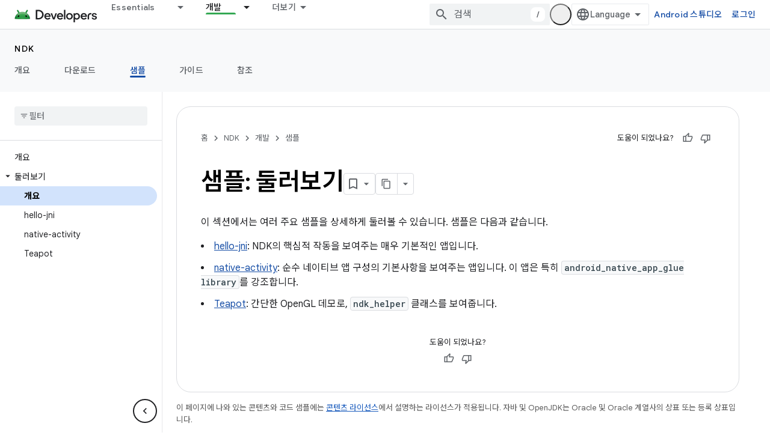

--- FILE ---
content_type: text/html; charset=utf-8
request_url: https://developer.android.com/ndk/samples/walkthroughs?hl=ko
body_size: 26437
content:









<!doctype html>
<html 
      lang="ko-x-mtfrom-en"
      dir="ltr">
  <head>
    <meta name="google-signin-client-id" content="721724668570-nbkv1cfusk7kk4eni4pjvepaus73b13t.apps.googleusercontent.com"><meta name="google-signin-scope"
          content="profile email https://www.googleapis.com/auth/developerprofiles https://www.googleapis.com/auth/developerprofiles.award https://www.googleapis.com/auth/devprofiles.full_control.firstparty"><meta property="og:site_name" content="Android Developers">
    <meta property="og:type" content="website"><meta name="robots" content="noindex"><meta charset="utf-8">
    <meta content="IE=Edge" http-equiv="X-UA-Compatible">
    <meta name="viewport" content="width=device-width, initial-scale=1">
    

    <link rel="manifest" href="/_pwa/android/manifest.json"
          crossorigin="use-credentials">
    <link rel="preconnect" href="//www.gstatic.com" crossorigin>
    <link rel="preconnect" href="//fonts.gstatic.com" crossorigin>
    <link rel="preconnect" href="//fonts.googleapis.com" crossorigin>
    <link rel="preconnect" href="//apis.google.com" crossorigin>
    <link rel="preconnect" href="//www.google-analytics.com" crossorigin><link rel="stylesheet" href="//fonts.googleapis.com/css?family=Google+Sans:400,500,600,700|Google+Sans+Text:400,400italic,500,500italic,600,600italic,700,700italic|Roboto+Mono:400,500,700&display=swap">
      <link rel="stylesheet"
            href="//fonts.googleapis.com/css2?family=Material+Icons&family=Material+Symbols+Outlined&display=block"><link rel="stylesheet" href="//fonts.googleapis.com/earlyaccess/notosanskr.css"><link rel="stylesheet" href="https://www.gstatic.com/devrel-devsite/prod/v5ecaab6967af5bdfffc1b93fe7d0ad58c271bf9f563243cec25f323a110134f0/android/css/app.css">
      
        <link rel="stylesheet" href="https://www.gstatic.com/devrel-devsite/prod/v5ecaab6967af5bdfffc1b93fe7d0ad58c271bf9f563243cec25f323a110134f0/android/css/dark-theme.css" disabled>
      <link rel="shortcut icon" href="https://www.gstatic.com/devrel-devsite/prod/v5ecaab6967af5bdfffc1b93fe7d0ad58c271bf9f563243cec25f323a110134f0/android/images/favicon.svg">
    <link rel="apple-touch-icon" href="https://www.gstatic.com/devrel-devsite/prod/v5ecaab6967af5bdfffc1b93fe7d0ad58c271bf9f563243cec25f323a110134f0/android/images/touchicon-180.png"><link rel="canonical" href="https://developer.android.com/ndk/samples/walkthroughs?hl=ko"><link rel="search" type="application/opensearchdescription+xml"
            title="Android Developers" href="https://developer.android.com/s/opensearch.xml?hl=ko">
      <link rel="alternate" hreflang="en"
          href="https://developer.android.com/ndk/samples/walkthroughs" /><link rel="alternate" hreflang="x-default" href="https://developer.android.com/ndk/samples/walkthroughs" /><link rel="alternate" hreflang="ar"
          href="https://developer.android.com/ndk/samples/walkthroughs?hl=ar" /><link rel="alternate" hreflang="bn"
          href="https://developer.android.com/ndk/samples/walkthroughs?hl=bn" /><link rel="alternate" hreflang="zh-Hans"
          href="https://developer.android.com/ndk/samples/walkthroughs?hl=zh-cn" /><link rel="alternate" hreflang="zh-Hant"
          href="https://developer.android.com/ndk/samples/walkthroughs?hl=zh-tw" /><link rel="alternate" hreflang="fr"
          href="https://developer.android.com/ndk/samples/walkthroughs?hl=fr" /><link rel="alternate" hreflang="de"
          href="https://developer.android.com/ndk/samples/walkthroughs?hl=de" /><link rel="alternate" hreflang="id"
          href="https://developer.android.com/ndk/samples/walkthroughs?hl=id" /><link rel="alternate" hreflang="it"
          href="https://developer.android.com/ndk/samples/walkthroughs?hl=it" /><link rel="alternate" hreflang="ja"
          href="https://developer.android.com/ndk/samples/walkthroughs?hl=ja" /><link rel="alternate" hreflang="ko"
          href="https://developer.android.com/ndk/samples/walkthroughs?hl=ko" /><link rel="alternate" hreflang="pl"
          href="https://developer.android.com/ndk/samples/walkthroughs?hl=pl" /><link rel="alternate" hreflang="pt-BR"
          href="https://developer.android.com/ndk/samples/walkthroughs?hl=pt-br" /><link rel="alternate" hreflang="es-419"
          href="https://developer.android.com/ndk/samples/walkthroughs?hl=es-419" /><link rel="alternate" hreflang="tr"
          href="https://developer.android.com/ndk/samples/walkthroughs?hl=tr" /><title>샘플: 둘러보기 &nbsp;|&nbsp; Android NDK &nbsp;|&nbsp; Android Developers</title>

<meta property="og:title" content="샘플: 둘러보기 &nbsp;|&nbsp; Android NDK &nbsp;|&nbsp; Android Developers"><meta property="og:url" content="https://developer.android.com/ndk/samples/walkthroughs?hl=ko"><meta property="og:image" content="https://developer.android.com/static/images/social/android-developers.png?hl=ko">
  <meta property="og:image:width" content="1200">
  <meta property="og:image:height" content="675"><meta property="og:locale" content="ko"><meta name="twitter:card" content="summary_large_image"><script type="application/ld+json">
  {
    "@context": "https://schema.org",
    "@type": "Article",
    
    "headline": "샘플: 둘러보기"
  }
</script><script type="application/ld+json">
  {
    "@context": "https://schema.org",
    "@type": "BreadcrumbList",
    "itemListElement": [{
      "@type": "ListItem",
      "position": 1,
      "name": "NDK",
      "item": "https://developer.android.com/ndk"
    },{
      "@type": "ListItem",
      "position": 2,
      "name": "샘플: 둘러보기",
      "item": "https://developer.android.com/ndk/samples/walkthroughs"
    }]
  }
  </script><link rel="alternate machine-translated-from" hreflang="en"
        href="https://developer.android.com/ndk/samples/walkthroughs?hl=en">
  

  

  


    
      <link rel="stylesheet" href="/extras.css"></head>
  <body class="color-scheme--light"
        template="page"
        theme="android-ndk-theme"
        type="article"
        
        appearance
        
        layout="docs"
        
        
        
        
        
        display-toc
        pending>
  
    <devsite-progress type="indeterminate" id="app-progress"></devsite-progress>
  
  
    <a href="#main-content" class="skip-link button">
      
      기본 콘텐츠로 건너뛰기
    </a>
    <section class="devsite-wrapper">
      <devsite-cookie-notification-bar></devsite-cookie-notification-bar><devsite-header role="banner">
  
    





















<div class="devsite-header--inner" data-nosnippet>
  <div class="devsite-top-logo-row-wrapper-wrapper">
    <div class="devsite-top-logo-row-wrapper">
      <div class="devsite-top-logo-row">
        <button type="button" id="devsite-hamburger-menu"
          class="devsite-header-icon-button button-flat material-icons gc-analytics-event"
          data-category="Site-Wide Custom Events"
          data-label="Navigation menu button"
          visually-hidden
          aria-label="메뉴 열기">
        </button>
        
<div class="devsite-product-name-wrapper">

  <a href="/" class="devsite-site-logo-link gc-analytics-event"
   data-category="Site-Wide Custom Events" data-label="Site logo" track-type="globalNav"
   track-name="androidDevelopers" track-metadata-position="nav"
   track-metadata-eventDetail="nav">
  
  <picture>
    
    <source srcset="https://www.gstatic.com/devrel-devsite/prod/v5ecaab6967af5bdfffc1b93fe7d0ad58c271bf9f563243cec25f323a110134f0/android/images/lockup-dark-theme.png"
            media="(prefers-color-scheme: dark)"
            class="devsite-dark-theme">
    
    <img src="https://www.gstatic.com/devrel-devsite/prod/v5ecaab6967af5bdfffc1b93fe7d0ad58c271bf9f563243cec25f323a110134f0/android/images/lockup.png" class="devsite-site-logo" alt="Android Developers">
  </picture>
  
</a>



  
  
  <span class="devsite-product-name">
    <ul class="devsite-breadcrumb-list"
  >
  
  <li class="devsite-breadcrumb-item
             ">
    
    
    
      
      
    
  </li>
  
</ul>
  </span>

</div>
        <div class="devsite-top-logo-row-middle">
          <div class="devsite-header-upper-tabs">
            
              
              
  <devsite-tabs class="upper-tabs">

    <nav class="devsite-tabs-wrapper" aria-label="상단 탭">
      
        
          <tab class="devsite-dropdown
    devsite-dropdown-full
    
    
    ">
  
    <a href="https://developer.android.com/get-started?hl=ko"
    class="devsite-tabs-content gc-analytics-event android-dropdown-tab"
      track-metadata-eventdetail="https://developer.android.com/get-started?hl=ko"
    
       track-type="nav"
       track-metadata-position="nav - essentials"
       track-metadata-module="primary nav"
       
       
         
           data-category="Site-Wide Custom Events"
         
           data-label="Tab: Essentials"
         
           track-name="essentials"
         
       >
    Essentials
  
    </a>
    
      <button
         aria-haspopup="menu"
         aria-expanded="false"
         aria-label="드롭다운 메뉴: Essentials"
         track-type="nav"
         track-metadata-eventdetail="https://developer.android.com/get-started?hl=ko"
         track-metadata-position="nav - essentials"
         track-metadata-module="primary nav"
         
          
            data-category="Site-Wide Custom Events"
          
            data-label="Tab: Essentials"
          
            track-name="essentials"
          
        
         class="devsite-tabs-dropdown-toggle devsite-icon devsite-icon-arrow-drop-down"></button>
    
  
  <div class="devsite-tabs-dropdown" role="menu" aria-label="submenu" hidden>
    
    <div class="devsite-tabs-dropdown-content">
      
        <div class="devsite-tabs-dropdown-column
                    android-dropdown android-dropdown-primary android-dropdown-ai">
          
            <ul class="devsite-tabs-dropdown-section
                       ">
              
                <li class="devsite-nav-title" role="heading" tooltip>AI 환경 빌드</li>
              
              
                <li class="devsite-nav-description">Gemini API 등을 사용해 AI 기반 Android 앱을 빌드하세요.
</li>
              
              
                <li class="devsite-nav-item">
                  <a href="https://developer.android.com/ai?hl=ko"
                    
                     track-type="nav"
                     track-metadata-eventdetail="https://developer.android.com/ai?hl=ko"
                     track-metadata-position="nav - essentials"
                     track-metadata-module="tertiary nav"
                     
                       track-metadata-module_headline="ai 환경 빌드"
                     
                     tooltip
                  
                    
                     class="button button-primary"
                    
                  >
                    
                    <div class="devsite-nav-item-title">
                      시작하기
                    </div>
                    
                  </a>
                </li>
              
            </ul>
          
        </div>
      
        <div class="devsite-tabs-dropdown-column
                    android-dropdown">
          
            <ul class="devsite-tabs-dropdown-section
                       android-dropdown-section-icon android-dropdown-section-icon-launch">
              
                <li class="devsite-nav-title" role="heading" tooltip>시작하기</li>
              
              
                <li class="devsite-nav-description">첫 번째 앱을 만들어 시작해 보세요. 교육 과정을 자세히 살펴보거나 직접 앱 개발을 탐색해 보세요.
</li>
              
              
                <li class="devsite-nav-item">
                  <a href="https://developer.android.com/get-started/overview?hl=ko"
                    
                     track-type="nav"
                     track-metadata-eventdetail="https://developer.android.com/get-started/overview?hl=ko"
                     track-metadata-position="nav - essentials"
                     track-metadata-module="tertiary nav"
                     
                       track-metadata-module_headline="시작하기"
                     
                     tooltip
                  >
                    
                    <div class="devsite-nav-item-title">
                      Hello World
                    </div>
                    
                  </a>
                </li>
              
                <li class="devsite-nav-item">
                  <a href="https://developer.android.com/courses?hl=ko"
                    
                     track-type="nav"
                     track-metadata-eventdetail="https://developer.android.com/courses?hl=ko"
                     track-metadata-position="nav - essentials"
                     track-metadata-module="tertiary nav"
                     
                       track-metadata-module_headline="시작하기"
                     
                     tooltip
                  >
                    
                    <div class="devsite-nav-item-title">
                      교육 과정
                    </div>
                    
                  </a>
                </li>
              
                <li class="devsite-nav-item">
                  <a href="https://developer.android.com/get-started/codelabs?hl=ko"
                    
                     track-type="nav"
                     track-metadata-eventdetail="https://developer.android.com/get-started/codelabs?hl=ko"
                     track-metadata-position="nav - essentials"
                     track-metadata-module="tertiary nav"
                     
                       track-metadata-module_headline="시작하기"
                     
                     tooltip
                  >
                    
                    <div class="devsite-nav-item-title">
                      튜토리얼
                    </div>
                    
                  </a>
                </li>
              
                <li class="devsite-nav-item">
                  <a href="https://developer.android.com/develop/ui/compose/adopt?hl=ko"
                    
                     track-type="nav"
                     track-metadata-eventdetail="https://developer.android.com/develop/ui/compose/adopt?hl=ko"
                     track-metadata-position="nav - essentials"
                     track-metadata-module="tertiary nav"
                     
                       track-metadata-module_headline="시작하기"
                     
                     tooltip
                  >
                    
                    <div class="devsite-nav-item-title">
                      팀을 위한 Compose
                    </div>
                    
                  </a>
                </li>
              
                <li class="devsite-nav-item">
                  <a href="https://developer.android.com/kotlin?hl=ko"
                    
                     track-type="nav"
                     track-metadata-eventdetail="https://developer.android.com/kotlin?hl=ko"
                     track-metadata-position="nav - essentials"
                     track-metadata-module="tertiary nav"
                     
                       track-metadata-module_headline="시작하기"
                     
                     tooltip
                  >
                    
                    <div class="devsite-nav-item-title">
                      Android용 Kotlin
                    </div>
                    
                  </a>
                </li>
              
                <li class="devsite-nav-item">
                  <a href="https://play.google.com/console/about/guides/play-commerce/?hl=ko"
                    
                     track-type="nav"
                     track-metadata-eventdetail="https://play.google.com/console/about/guides/play-commerce/?hl=ko"
                     track-metadata-position="nav - essentials"
                     track-metadata-module="tertiary nav"
                     
                       track-metadata-module_headline="시작하기"
                     
                     tooltip
                  >
                    
                    <div class="devsite-nav-item-title">
                      Play를 통한 수익 창출 ↗️
                    </div>
                    
                  </a>
                </li>
              
                <li class="devsite-nav-item">
                  <a href="https://developer.android.com/developer-verification?hl=ko"
                    
                     track-type="nav"
                     track-metadata-eventdetail="https://developer.android.com/developer-verification?hl=ko"
                     track-metadata-position="nav - essentials"
                     track-metadata-module="tertiary nav"
                     
                       track-metadata-module_headline="시작하기"
                     
                     tooltip
                  >
                    
                    <div class="devsite-nav-item-title">
                      Android 개발자 인증
                    </div>
                    
                  </a>
                </li>
              
            </ul>
          
        </div>
      
        <div class="devsite-tabs-dropdown-column
                    android-dropdown">
          
            <ul class="devsite-tabs-dropdown-section
                       android-dropdown-section-icon android-dropdown-section-icon-multiple-screens">
              
                <li class="devsite-nav-title" role="heading" tooltip>기기별 확장</li>
              
              
                <li class="devsite-nav-description">휴대전화에서 태블릿, 시계, 헤드셋 등에 이르기까지 원활한 환경을 사용자에게 제공하는 앱을 빌드하세요.
</li>
              
              
                <li class="devsite-nav-item">
                  <a href="https://developer.android.com/adaptive-apps?hl=ko"
                    
                     track-type="nav"
                     track-metadata-eventdetail="https://developer.android.com/adaptive-apps?hl=ko"
                     track-metadata-position="nav - essentials"
                     track-metadata-module="tertiary nav"
                     
                       track-metadata-module_headline="기기별 확장"
                     
                     tooltip
                  >
                    
                    <div class="devsite-nav-item-title">
                      적응형 앱
                    </div>
                    
                  </a>
                </li>
              
                <li class="devsite-nav-item">
                  <a href="https://developer.android.com/xr?hl=ko"
                    
                     track-type="nav"
                     track-metadata-eventdetail="https://developer.android.com/xr?hl=ko"
                     track-metadata-position="nav - essentials"
                     track-metadata-module="tertiary nav"
                     
                       track-metadata-module_headline="기기별 확장"
                     
                     tooltip
                  >
                    
                    <div class="devsite-nav-item-title">
                      Android XR
                    </div>
                    
                  </a>
                </li>
              
                <li class="devsite-nav-item">
                  <a href="https://developer.android.com/wear?hl=ko"
                    
                     track-type="nav"
                     track-metadata-eventdetail="https://developer.android.com/wear?hl=ko"
                     track-metadata-position="nav - essentials"
                     track-metadata-module="tertiary nav"
                     
                       track-metadata-module_headline="기기별 확장"
                     
                     tooltip
                  >
                    
                    <div class="devsite-nav-item-title">
                      Wear OS
                    </div>
                    
                  </a>
                </li>
              
                <li class="devsite-nav-item">
                  <a href="https://developer.android.com/cars?hl=ko"
                    
                     track-type="nav"
                     track-metadata-eventdetail="https://developer.android.com/cars?hl=ko"
                     track-metadata-position="nav - essentials"
                     track-metadata-module="tertiary nav"
                     
                       track-metadata-module_headline="기기별 확장"
                     
                     tooltip
                  >
                    
                    <div class="devsite-nav-item-title">
                      자동차용 Android
                    </div>
                    
                  </a>
                </li>
              
                <li class="devsite-nav-item">
                  <a href="https://developer.android.com/tv?hl=ko"
                    
                     track-type="nav"
                     track-metadata-eventdetail="https://developer.android.com/tv?hl=ko"
                     track-metadata-position="nav - essentials"
                     track-metadata-module="tertiary nav"
                     
                       track-metadata-module_headline="기기별 확장"
                     
                     tooltip
                  >
                    
                    <div class="devsite-nav-item-title">
                      Android TV
                    </div>
                    
                  </a>
                </li>
              
                <li class="devsite-nav-item">
                  <a href="https://developer.android.com/chrome-os?hl=ko"
                    
                     track-type="nav"
                     track-metadata-eventdetail="https://developer.android.com/chrome-os?hl=ko"
                     track-metadata-position="nav - essentials"
                     track-metadata-module="tertiary nav"
                     
                       track-metadata-module_headline="기기별 확장"
                     
                     tooltip
                  >
                    
                    <div class="devsite-nav-item-title">
                      ChromeOS
                    </div>
                    
                  </a>
                </li>
              
            </ul>
          
        </div>
      
        <div class="devsite-tabs-dropdown-column
                    android-dropdown">
          
            <ul class="devsite-tabs-dropdown-section
                       android-dropdown-section-icon android-dropdown-section-icon-platform">
              
                <li class="devsite-nav-title" role="heading" tooltip>카테고리별로 빌드</li>
              
              
                <li class="devsite-nav-description">Google의 규정적이고 독보적인 지침에 따라 사용 사례에 맞게 빌드하는 방법을 알아보세요.
</li>
              
              
                <li class="devsite-nav-item">
                  <a href="https://developer.android.com/games?hl=ko"
                    
                     track-type="nav"
                     track-metadata-eventdetail="https://developer.android.com/games?hl=ko"
                     track-metadata-position="nav - essentials"
                     track-metadata-module="tertiary nav"
                     
                       track-metadata-module_headline="카테고리별로 빌드"
                     
                     tooltip
                  >
                    
                    <div class="devsite-nav-item-title">
                      게임
                    </div>
                    
                  </a>
                </li>
              
                <li class="devsite-nav-item">
                  <a href="https://developer.android.com/media?hl=ko"
                    
                     track-type="nav"
                     track-metadata-eventdetail="https://developer.android.com/media?hl=ko"
                     track-metadata-position="nav - essentials"
                     track-metadata-module="tertiary nav"
                     
                       track-metadata-module_headline="카테고리별로 빌드"
                     
                     tooltip
                  >
                    
                    <div class="devsite-nav-item-title">
                      카메라 및 미디어
                    </div>
                    
                  </a>
                </li>
              
                <li class="devsite-nav-item">
                  <a href="https://developer.android.com/social-and-messaging?hl=ko"
                    
                     track-type="nav"
                     track-metadata-eventdetail="https://developer.android.com/social-and-messaging?hl=ko"
                     track-metadata-position="nav - essentials"
                     track-metadata-module="tertiary nav"
                     
                       track-metadata-module_headline="카테고리별로 빌드"
                     
                     tooltip
                  >
                    
                    <div class="devsite-nav-item-title">
                      소셜 및 메시지
                    </div>
                    
                  </a>
                </li>
              
                <li class="devsite-nav-item">
                  <a href="https://developer.android.com/health-and-fitness?hl=ko"
                    
                     track-type="nav"
                     track-metadata-eventdetail="https://developer.android.com/health-and-fitness?hl=ko"
                     track-metadata-position="nav - essentials"
                     track-metadata-module="tertiary nav"
                     
                       track-metadata-module_headline="카테고리별로 빌드"
                     
                     tooltip
                  >
                    
                    <div class="devsite-nav-item-title">
                      건강 및 운동
                    </div>
                    
                  </a>
                </li>
              
                <li class="devsite-nav-item">
                  <a href="https://developer.android.com/productivity?hl=ko"
                    
                     track-type="nav"
                     track-metadata-eventdetail="https://developer.android.com/productivity?hl=ko"
                     track-metadata-position="nav - essentials"
                     track-metadata-module="tertiary nav"
                     
                       track-metadata-module_headline="카테고리별로 빌드"
                     
                     tooltip
                  >
                    
                    <div class="devsite-nav-item-title">
                      생산성
                    </div>
                    
                  </a>
                </li>
              
                <li class="devsite-nav-item">
                  <a href="https://developer.android.com/work/overview?hl=ko"
                    
                     track-type="nav"
                     track-metadata-eventdetail="https://developer.android.com/work/overview?hl=ko"
                     track-metadata-position="nav - essentials"
                     track-metadata-module="tertiary nav"
                     
                       track-metadata-module_headline="카테고리별로 빌드"
                     
                     tooltip
                  >
                    
                    <div class="devsite-nav-item-title">
                      기업용 앱
                    </div>
                    
                  </a>
                </li>
              
            </ul>
          
        </div>
      
        <div class="devsite-tabs-dropdown-column
                    android-dropdown">
          
            <ul class="devsite-tabs-dropdown-section
                       android-dropdown-section-icon android-dropdown-section-icon-stars">
              
                <li class="devsite-nav-title" role="heading" tooltip>최신 뉴스 확인</li>
              
              
                <li class="devsite-nav-description">일 년 내내 최신 버전을 체험하고, 미리보기 프로그램에 참여하고, 의견을 보내주세요.
</li>
              
              
                <li class="devsite-nav-item">
                  <a href="https://developer.android.com/latest-updates?hl=ko"
                    
                     track-type="nav"
                     track-metadata-eventdetail="https://developer.android.com/latest-updates?hl=ko"
                     track-metadata-position="nav - essentials"
                     track-metadata-module="tertiary nav"
                     
                       track-metadata-module_headline="최신 뉴스 확인"
                     
                     tooltip
                  >
                    
                    <div class="devsite-nav-item-title">
                      최신 업데이트
                    </div>
                    
                  </a>
                </li>
              
                <li class="devsite-nav-item">
                  <a href="https://developer.android.com/latest-updates/experimental?hl=ko"
                    
                     track-type="nav"
                     track-metadata-eventdetail="https://developer.android.com/latest-updates/experimental?hl=ko"
                     track-metadata-position="nav - essentials"
                     track-metadata-module="tertiary nav"
                     
                       track-metadata-module_headline="최신 뉴스 확인"
                     
                     tooltip
                  >
                    
                    <div class="devsite-nav-item-title">
                      실험 버전 업데이트
                    </div>
                    
                  </a>
                </li>
              
                <li class="devsite-nav-item">
                  <a href="https://developer.android.com/studio/preview?hl=ko"
                    
                     track-type="nav"
                     track-metadata-eventdetail="https://developer.android.com/studio/preview?hl=ko"
                     track-metadata-position="nav - essentials"
                     track-metadata-module="tertiary nav"
                     
                       track-metadata-module_headline="최신 뉴스 확인"
                     
                     tooltip
                  >
                    
                    <div class="devsite-nav-item-title">
                      Android 스튜디오 미리보기
                    </div>
                    
                  </a>
                </li>
              
                <li class="devsite-nav-item">
                  <a href="https://developer.android.com/jetpack/androidx/versions?hl=ko"
                    
                     track-type="nav"
                     track-metadata-eventdetail="https://developer.android.com/jetpack/androidx/versions?hl=ko"
                     track-metadata-position="nav - essentials"
                     track-metadata-module="tertiary nav"
                     
                       track-metadata-module_headline="최신 뉴스 확인"
                     
                     tooltip
                  >
                    
                    <div class="devsite-nav-item-title">
                      Jetpack 및 Compose 라이브러리
                    </div>
                    
                  </a>
                </li>
              
                <li class="devsite-nav-item">
                  <a href="https://developer.android.com/training/wearables/versions/latest?hl=ko"
                    
                     track-type="nav"
                     track-metadata-eventdetail="https://developer.android.com/training/wearables/versions/latest?hl=ko"
                     track-metadata-position="nav - essentials"
                     track-metadata-module="tertiary nav"
                     
                       track-metadata-module_headline="최신 뉴스 확인"
                     
                     tooltip
                  >
                    
                    <div class="devsite-nav-item-title">
                      Wear OS 출시
                    </div>
                    
                  </a>
                </li>
              
                <li class="devsite-nav-item">
                  <a href="https://developer.android.com/design-for-safety/privacy-sandbox?hl=ko"
                    
                     track-type="nav"
                     track-metadata-eventdetail="https://developer.android.com/design-for-safety/privacy-sandbox?hl=ko"
                     track-metadata-position="nav - essentials"
                     track-metadata-module="tertiary nav"
                     
                       track-metadata-module_headline="최신 뉴스 확인"
                     
                     tooltip
                  >
                    
                    <div class="devsite-nav-item-title">
                      개인 정보 보호 샌드박스 ↗️
                    </div>
                    
                  </a>
                </li>
              
            </ul>
          
        </div>
      
    </div>
  </div>
</tab>
        
      
        
          <tab class="devsite-dropdown
    devsite-dropdown-full
    
    
    ">
  
    <a href="https://developer.android.com/design?hl=ko"
    class="devsite-tabs-content gc-analytics-event android-dropdown-tab"
      track-metadata-eventdetail="https://developer.android.com/design?hl=ko"
    
       track-type="nav"
       track-metadata-position="nav - 디자인 및 계획"
       track-metadata-module="primary nav"
       
       
         
           data-category="Site-Wide Custom Events"
         
           data-label="Tab: 디자인 및 계획"
         
           track-name="디자인 및 계획"
         
       >
    디자인 및 계획
  
    </a>
    
      <button
         aria-haspopup="menu"
         aria-expanded="false"
         aria-label="드롭다운 메뉴: 디자인 및 계획"
         track-type="nav"
         track-metadata-eventdetail="https://developer.android.com/design?hl=ko"
         track-metadata-position="nav - 디자인 및 계획"
         track-metadata-module="primary nav"
         
          
            data-category="Site-Wide Custom Events"
          
            data-label="Tab: 디자인 및 계획"
          
            track-name="디자인 및 계획"
          
        
         class="devsite-tabs-dropdown-toggle devsite-icon devsite-icon-arrow-drop-down"></button>
    
  
  <div class="devsite-tabs-dropdown" role="menu" aria-label="submenu" hidden>
    
    <div class="devsite-tabs-dropdown-content">
      
        <div class="devsite-tabs-dropdown-column
                    android-dropdown android-dropdown-primary android-dropdown-mad">
          
            <ul class="devsite-tabs-dropdown-section
                       ">
              
                <li class="devsite-nav-title" role="heading" tooltip>최고의 환경</li>
              
              
                <li class="devsite-nav-description">최고의 사용자를 위한 최적의 환경을 구축하세요.
</li>
              
              
                <li class="devsite-nav-item">
                  <a href="https://developer.android.com/quality/excellent?hl=ko"
                    
                     track-type="nav"
                     track-metadata-eventdetail="https://developer.android.com/quality/excellent?hl=ko"
                     track-metadata-position="nav - 디자인 및 계획"
                     track-metadata-module="tertiary nav"
                     
                       track-metadata-module_headline="최고의 환경"
                     
                     tooltip
                  
                    
                     class="button button-primary"
                    
                  >
                    
                    <div class="devsite-nav-item-title">
                      자세히 알아보기
                    </div>
                    
                  </a>
                </li>
              
            </ul>
          
        </div>
      
        <div class="devsite-tabs-dropdown-column
                    android-dropdown">
          
            <ul class="devsite-tabs-dropdown-section
                       android-dropdown-section-icon android-dropdown-section-icon-layout">
              
                <li class="devsite-nav-title" role="heading" tooltip>UI 디자인</li>
              
              
                <li class="devsite-nav-description">Android 권장사항을 사용하여 멋진 사용자 인터페이스를 디자인하세요.</li>
              
              
                <li class="devsite-nav-item">
                  <a href="https://developer.android.com/design/ui?hl=ko"
                    
                     track-type="nav"
                     track-metadata-eventdetail="https://developer.android.com/design/ui?hl=ko"
                     track-metadata-position="nav - 디자인 및 계획"
                     track-metadata-module="tertiary nav"
                     
                       track-metadata-module_headline="ui 디자인"
                     
                     tooltip
                  >
                    
                    <div class="devsite-nav-item-title">
                      Android용 디자인
                    </div>
                    
                  </a>
                </li>
              
                <li class="devsite-nav-item">
                  <a href="https://developer.android.com/design/ui/mobile?hl=ko"
                    
                     track-type="nav"
                     track-metadata-eventdetail="https://developer.android.com/design/ui/mobile?hl=ko"
                     track-metadata-position="nav - 디자인 및 계획"
                     track-metadata-module="tertiary nav"
                     
                       track-metadata-module_headline="ui 디자인"
                     
                     tooltip
                  >
                    
                    <div class="devsite-nav-item-title">
                      모바일
                    </div>
                    
                  </a>
                </li>
              
                <li class="devsite-nav-item">
                  <a href="https://developer.android.com/design/ui/large-screens?hl=ko"
                    
                     track-type="nav"
                     track-metadata-eventdetail="https://developer.android.com/design/ui/large-screens?hl=ko"
                     track-metadata-position="nav - 디자인 및 계획"
                     track-metadata-module="tertiary nav"
                     
                       track-metadata-module_headline="ui 디자인"
                     
                     tooltip
                  >
                    
                    <div class="devsite-nav-item-title">
                      적응형 UI
                    </div>
                    
                  </a>
                </li>
              
                <li class="devsite-nav-item">
                  <a href="https://developer.android.com/design/ui/xr?hl=ko"
                    
                     track-type="nav"
                     track-metadata-eventdetail="https://developer.android.com/design/ui/xr?hl=ko"
                     track-metadata-position="nav - 디자인 및 계획"
                     track-metadata-module="tertiary nav"
                     
                       track-metadata-module_headline="ui 디자인"
                     
                     tooltip
                  >
                    
                    <div class="devsite-nav-item-title">
                      XR 헤드셋 및 XR 안경
                    </div>
                    
                  </a>
                </li>
              
                <li class="devsite-nav-item">
                  <a href="https://developer.android.com/design/ui/ai-glasses?hl=ko"
                    
                     track-type="nav"
                     track-metadata-eventdetail="https://developer.android.com/design/ui/ai-glasses?hl=ko"
                     track-metadata-position="nav - 디자인 및 계획"
                     track-metadata-module="tertiary nav"
                     
                       track-metadata-module_headline="ui 디자인"
                     
                     tooltip
                  >
                    
                    <div class="devsite-nav-item-title">
                      AI 안경
                    </div>
                    
                  </a>
                </li>
              
                <li class="devsite-nav-item">
                  <a href="https://developer.android.com/design/ui/widget?hl=ko"
                    
                     track-type="nav"
                     track-metadata-eventdetail="https://developer.android.com/design/ui/widget?hl=ko"
                     track-metadata-position="nav - 디자인 및 계획"
                     track-metadata-module="tertiary nav"
                     
                       track-metadata-module_headline="ui 디자인"
                     
                     tooltip
                  >
                    
                    <div class="devsite-nav-item-title">
                      위젯
                    </div>
                    
                  </a>
                </li>
              
                <li class="devsite-nav-item">
                  <a href="https://developer.android.com/design/ui/wear?hl=ko"
                    
                     track-type="nav"
                     track-metadata-eventdetail="https://developer.android.com/design/ui/wear?hl=ko"
                     track-metadata-position="nav - 디자인 및 계획"
                     track-metadata-module="tertiary nav"
                     
                       track-metadata-module_headline="ui 디자인"
                     
                     tooltip
                  >
                    
                    <div class="devsite-nav-item-title">
                      Wear OS
                    </div>
                    
                  </a>
                </li>
              
                <li class="devsite-nav-item">
                  <a href="https://developer.android.com/design/ui/tv?hl=ko"
                    
                     track-type="nav"
                     track-metadata-eventdetail="https://developer.android.com/design/ui/tv?hl=ko"
                     track-metadata-position="nav - 디자인 및 계획"
                     track-metadata-module="tertiary nav"
                     
                       track-metadata-module_headline="ui 디자인"
                     
                     tooltip
                  >
                    
                    <div class="devsite-nav-item-title">
                      Android TV
                    </div>
                    
                  </a>
                </li>
              
                <li class="devsite-nav-item">
                  <a href="https://developer.android.com/design/ui/cars?hl=ko"
                    
                     track-type="nav"
                     track-metadata-eventdetail="https://developer.android.com/design/ui/cars?hl=ko"
                     track-metadata-position="nav - 디자인 및 계획"
                     track-metadata-module="tertiary nav"
                     
                       track-metadata-module_headline="ui 디자인"
                     
                     tooltip
                  >
                    
                    <div class="devsite-nav-item-title">
                      자동차용 Android
                    </div>
                    
                  </a>
                </li>
              
            </ul>
          
        </div>
      
        <div class="devsite-tabs-dropdown-column
                    android-dropdown">
          
            <ul class="devsite-tabs-dropdown-section
                       android-dropdown-section-icon android-dropdown-section-icon-design">
              
                <li class="devsite-nav-title" role="heading" tooltip>아키텍처</li>
              
              
                <li class="devsite-nav-description">강력하고 테스트와 유지관리가 쉬운 앱 로직과 서비스를 디자인하세요.</li>
              
              
                <li class="devsite-nav-item">
                  <a href="https://developer.android.com/topic/architecture/intro?hl=ko"
                    
                     track-type="nav"
                     track-metadata-eventdetail="https://developer.android.com/topic/architecture/intro?hl=ko"
                     track-metadata-position="nav - 디자인 및 계획"
                     track-metadata-module="tertiary nav"
                     
                       track-metadata-module_headline="아키텍처"
                     
                     tooltip
                  >
                    
                    <div class="devsite-nav-item-title">
                      소개
                    </div>
                    
                  </a>
                </li>
              
                <li class="devsite-nav-item">
                  <a href="https://developer.android.com/topic/libraries/view-binding?hl=ko"
                    
                     track-type="nav"
                     track-metadata-eventdetail="https://developer.android.com/topic/libraries/view-binding?hl=ko"
                     track-metadata-position="nav - 디자인 및 계획"
                     track-metadata-module="tertiary nav"
                     
                       track-metadata-module_headline="아키텍처"
                     
                     tooltip
                  >
                    
                    <div class="devsite-nav-item-title">
                      라이브러리
                    </div>
                    
                  </a>
                </li>
              
                <li class="devsite-nav-item">
                  <a href="https://developer.android.com/guide/navigation/navigation-principles?hl=ko"
                    
                     track-type="nav"
                     track-metadata-eventdetail="https://developer.android.com/guide/navigation/navigation-principles?hl=ko"
                     track-metadata-position="nav - 디자인 및 계획"
                     track-metadata-module="tertiary nav"
                     
                       track-metadata-module_headline="아키텍처"
                     
                     tooltip
                  >
                    
                    <div class="devsite-nav-item-title">
                      탐색
                    </div>
                    
                  </a>
                </li>
              
                <li class="devsite-nav-item">
                  <a href="https://developer.android.com/topic/modularization?hl=ko"
                    
                     track-type="nav"
                     track-metadata-eventdetail="https://developer.android.com/topic/modularization?hl=ko"
                     track-metadata-position="nav - 디자인 및 계획"
                     track-metadata-module="tertiary nav"
                     
                       track-metadata-module_headline="아키텍처"
                     
                     tooltip
                  >
                    
                    <div class="devsite-nav-item-title">
                      모듈화
                    </div>
                    
                  </a>
                </li>
              
                <li class="devsite-nav-item">
                  <a href="https://developer.android.com/training/testing/fundamentals?hl=ko"
                    
                     track-type="nav"
                     track-metadata-eventdetail="https://developer.android.com/training/testing/fundamentals?hl=ko"
                     track-metadata-position="nav - 디자인 및 계획"
                     track-metadata-module="tertiary nav"
                     
                       track-metadata-module_headline="아키텍처"
                     
                     tooltip
                  >
                    
                    <div class="devsite-nav-item-title">
                      테스트
                    </div>
                    
                  </a>
                </li>
              
                <li class="devsite-nav-item">
                  <a href="https://developer.android.com/kotlin/multiplatform?hl=ko"
                    
                     track-type="nav"
                     track-metadata-eventdetail="https://developer.android.com/kotlin/multiplatform?hl=ko"
                     track-metadata-position="nav - 디자인 및 계획"
                     track-metadata-module="tertiary nav"
                     
                       track-metadata-module_headline="아키텍처"
                     
                     tooltip
                  >
                    
                    <div class="devsite-nav-item-title">
                      Kotlin 멀티플랫폼
                    </div>
                    
                  </a>
                </li>
              
            </ul>
          
        </div>
      
        <div class="devsite-tabs-dropdown-column
                    android-dropdown">
          
            <ul class="devsite-tabs-dropdown-section
                       android-dropdown-section-icon android-dropdown-section-icon-vitals">
              
                <li class="devsite-nav-title" role="heading" tooltip>품질</li>
              
              
                <li class="devsite-nav-description">앱 품질을 계획하고 Play 스토어 가이드라인을 준수하세요.</li>
              
              
                <li class="devsite-nav-item">
                  <a href="https://developer.android.com/quality?hl=ko"
                    
                     track-type="nav"
                     track-metadata-eventdetail="https://developer.android.com/quality?hl=ko"
                     track-metadata-position="nav - 디자인 및 계획"
                     track-metadata-module="tertiary nav"
                     
                       track-metadata-module_headline="품질"
                     
                     tooltip
                  >
                    
                    <div class="devsite-nav-item-title">
                      개요
                    </div>
                    
                  </a>
                </li>
              
                <li class="devsite-nav-item">
                  <a href="https://developer.android.com/quality/core-value?hl=ko"
                    
                     track-type="nav"
                     track-metadata-eventdetail="https://developer.android.com/quality/core-value?hl=ko"
                     track-metadata-position="nav - 디자인 및 계획"
                     track-metadata-module="tertiary nav"
                     
                       track-metadata-module_headline="품질"
                     
                     tooltip
                  >
                    
                    <div class="devsite-nav-item-title">
                      핵심 가치
                    </div>
                    
                  </a>
                </li>
              
                <li class="devsite-nav-item">
                  <a href="https://developer.android.com/quality/user-experience?hl=ko"
                    
                     track-type="nav"
                     track-metadata-eventdetail="https://developer.android.com/quality/user-experience?hl=ko"
                     track-metadata-position="nav - 디자인 및 계획"
                     track-metadata-module="tertiary nav"
                     
                       track-metadata-module_headline="품질"
                     
                     tooltip
                  >
                    
                    <div class="devsite-nav-item-title">
                      사용자 환경
                    </div>
                    
                  </a>
                </li>
              
                <li class="devsite-nav-item">
                  <a href="https://developer.android.com/guide/topics/ui/accessibility?hl=ko"
                    
                     track-type="nav"
                     track-metadata-eventdetail="https://developer.android.com/guide/topics/ui/accessibility?hl=ko"
                     track-metadata-position="nav - 디자인 및 계획"
                     track-metadata-module="tertiary nav"
                     
                       track-metadata-module_headline="품질"
                     
                     tooltip
                  >
                    
                    <div class="devsite-nav-item-title">
                      접근성
                    </div>
                    
                  </a>
                </li>
              
                <li class="devsite-nav-item">
                  <a href="https://developer.android.com/quality/technical?hl=ko"
                    
                     track-type="nav"
                     track-metadata-eventdetail="https://developer.android.com/quality/technical?hl=ko"
                     track-metadata-position="nav - 디자인 및 계획"
                     track-metadata-module="tertiary nav"
                     
                       track-metadata-module_headline="품질"
                     
                     tooltip
                  >
                    
                    <div class="devsite-nav-item-title">
                      기술 품질
                    </div>
                    
                  </a>
                </li>
              
                <li class="devsite-nav-item">
                  <a href="https://developer.android.com/quality/excellent?hl=ko"
                    
                     track-type="nav"
                     track-metadata-eventdetail="https://developer.android.com/quality/excellent?hl=ko"
                     track-metadata-position="nav - 디자인 및 계획"
                     track-metadata-module="tertiary nav"
                     
                       track-metadata-module_headline="품질"
                     
                     tooltip
                  >
                    
                    <div class="devsite-nav-item-title">
                      최고의 환경
                    </div>
                    
                  </a>
                </li>
              
            </ul>
          
        </div>
      
        <div class="devsite-tabs-dropdown-column
                    android-dropdown">
          
            <ul class="devsite-tabs-dropdown-section
                       android-dropdown-section-icon android-dropdown-section-icon-security-2">
              
                <li class="devsite-nav-title" role="heading" tooltip>보안</li>
              
              
                <li class="devsite-nav-description">위협으로부터 사용자를 보호하고 안전한 Android 환경을 보장하세요.</li>
              
              
                <li class="devsite-nav-item">
                  <a href="https://developer.android.com/security?hl=ko"
                    
                     track-type="nav"
                     track-metadata-eventdetail="https://developer.android.com/security?hl=ko"
                     track-metadata-position="nav - 디자인 및 계획"
                     track-metadata-module="tertiary nav"
                     
                       track-metadata-module_headline="보안"
                     
                     tooltip
                  >
                    
                    <div class="devsite-nav-item-title">
                      개요
                    </div>
                    
                  </a>
                </li>
              
                <li class="devsite-nav-item">
                  <a href="https://developer.android.com/privacy?hl=ko"
                    
                     track-type="nav"
                     track-metadata-eventdetail="https://developer.android.com/privacy?hl=ko"
                     track-metadata-position="nav - 디자인 및 계획"
                     track-metadata-module="tertiary nav"
                     
                       track-metadata-module_headline="보안"
                     
                     tooltip
                  >
                    
                    <div class="devsite-nav-item-title">
                      개인 정보 보호
                    </div>
                    
                  </a>
                </li>
              
                <li class="devsite-nav-item">
                  <a href="https://developer.android.com/privacy?hl=ko#app-permissions"
                    
                     track-type="nav"
                     track-metadata-eventdetail="https://developer.android.com/privacy?hl=ko#app-permissions"
                     track-metadata-position="nav - 디자인 및 계획"
                     track-metadata-module="tertiary nav"
                     
                       track-metadata-module_headline="보안"
                     
                     tooltip
                  >
                    
                    <div class="devsite-nav-item-title">
                      권한
                    </div>
                    
                  </a>
                </li>
              
                <li class="devsite-nav-item">
                  <a href="https://developer.android.com/identity?hl=ko"
                    
                     track-type="nav"
                     track-metadata-eventdetail="https://developer.android.com/identity?hl=ko"
                     track-metadata-position="nav - 디자인 및 계획"
                     track-metadata-module="tertiary nav"
                     
                       track-metadata-module_headline="보안"
                     
                     tooltip
                  >
                    
                    <div class="devsite-nav-item-title">
                      ID
                    </div>
                    
                  </a>
                </li>
              
                <li class="devsite-nav-item">
                  <a href="https://developer.android.com/security/fraud-prevention?hl=ko"
                    
                     track-type="nav"
                     track-metadata-eventdetail="https://developer.android.com/security/fraud-prevention?hl=ko"
                     track-metadata-position="nav - 디자인 및 계획"
                     track-metadata-module="tertiary nav"
                     
                       track-metadata-module_headline="보안"
                     
                     tooltip
                  >
                    
                    <div class="devsite-nav-item-title">
                      사기 예방
                    </div>
                    
                  </a>
                </li>
              
            </ul>
          
        </div>
      
    </div>
  </div>
</tab>
        
      
        
          <tab class="devsite-dropdown
    devsite-dropdown-full
    devsite-active
    
    ">
  
    <a href="https://developer.android.com/develop?hl=ko"
    class="devsite-tabs-content gc-analytics-event android-dropdown-tab"
      track-metadata-eventdetail="https://developer.android.com/develop?hl=ko"
    
       track-type="nav"
       track-metadata-position="nav - 개발"
       track-metadata-module="primary nav"
       aria-label="개발, selected" 
       
         
           data-category="Site-Wide Custom Events"
         
           data-label="Tab: 개발"
         
           track-name="개발"
         
       >
    개발
  
    </a>
    
      <button
         aria-haspopup="menu"
         aria-expanded="false"
         aria-label="드롭다운 메뉴: 개발"
         track-type="nav"
         track-metadata-eventdetail="https://developer.android.com/develop?hl=ko"
         track-metadata-position="nav - 개발"
         track-metadata-module="primary nav"
         
          
            data-category="Site-Wide Custom Events"
          
            data-label="Tab: 개발"
          
            track-name="개발"
          
        
         class="devsite-tabs-dropdown-toggle devsite-icon devsite-icon-arrow-drop-down"></button>
    
  
  <div class="devsite-tabs-dropdown" role="menu" aria-label="submenu" hidden>
    
    <div class="devsite-tabs-dropdown-content">
      
        <div class="devsite-tabs-dropdown-column
                    android-dropdown android-dropdown-primary android-dropdown-studio">
          
            <ul class="devsite-tabs-dropdown-section
                       ">
              
                <li class="devsite-nav-title" role="heading" tooltip>Android 스튜디오의 Gemini</li>
              
              
                <li class="devsite-nav-description">Android 개발을 위한 AI 개발의 동반자입니다.
</li>
              
              
                <li class="devsite-nav-item">
                  <a href="https://developer.android.com/gemini-in-android?hl=ko"
                    
                     track-type="nav"
                     track-metadata-eventdetail="https://developer.android.com/gemini-in-android?hl=ko"
                     track-metadata-position="nav - 개발"
                     track-metadata-module="tertiary nav"
                     
                       track-metadata-module_headline="android 스튜디오의 gemini"
                     
                     tooltip
                  
                    
                     class="button button-primary"
                    
                  >
                    
                    <div class="devsite-nav-item-title">
                      자세히 알아보기
                    </div>
                    
                  </a>
                </li>
              
                <li class="devsite-nav-item">
                  <a href="https://developer.android.com/studio?hl=ko"
                    
                     track-type="nav"
                     track-metadata-eventdetail="https://developer.android.com/studio?hl=ko"
                     track-metadata-position="nav - 개발"
                     track-metadata-module="tertiary nav"
                     
                       track-metadata-module_headline="android 스튜디오의 gemini"
                     
                     tooltip
                  
                    
                     class="button button-white"
                    
                  >
                    
                    <div class="devsite-nav-item-title">
                      Android 스튜디오 다운로드
                    </div>
                    
                  </a>
                </li>
              
            </ul>
          
        </div>
      
        <div class="devsite-tabs-dropdown-column
                    android-dropdown">
          
            <ul class="devsite-tabs-dropdown-section
                       android-dropdown-section-icon android-dropdown-section-icon-flag">
              
                <li class="devsite-nav-title" role="heading" tooltip>핵심 영역</li>
              
              
                <li class="devsite-nav-description">필요한 기능에 관한 샘플과 문서를 가져옵니다.</li>
              
              
                <li class="devsite-nav-item">
                  <a href="https://developer.android.com/samples?hl=ko"
                    
                     track-type="nav"
                     track-metadata-eventdetail="https://developer.android.com/samples?hl=ko"
                     track-metadata-position="nav - 개발"
                     track-metadata-module="tertiary nav"
                     
                       track-metadata-module_headline="핵심 영역"
                     
                     tooltip
                  >
                    
                    <div class="devsite-nav-item-title">
                      샘플
                    </div>
                    
                  </a>
                </li>
              
                <li class="devsite-nav-item">
                  <a href="https://developer.android.com/develop/ui?hl=ko"
                    
                     track-type="nav"
                     track-metadata-eventdetail="https://developer.android.com/develop/ui?hl=ko"
                     track-metadata-position="nav - 개발"
                     track-metadata-module="tertiary nav"
                     
                       track-metadata-module_headline="핵심 영역"
                     
                     tooltip
                  >
                    
                    <div class="devsite-nav-item-title">
                      사용자 인터페이스
                    </div>
                    
                  </a>
                </li>
              
                <li class="devsite-nav-item">
                  <a href="https://developer.android.com/develop/background-work?hl=ko"
                    
                     track-type="nav"
                     track-metadata-eventdetail="https://developer.android.com/develop/background-work?hl=ko"
                     track-metadata-position="nav - 개발"
                     track-metadata-module="tertiary nav"
                     
                       track-metadata-module_headline="핵심 영역"
                     
                     tooltip
                  >
                    
                    <div class="devsite-nav-item-title">
                      백그라운드 작업
                    </div>
                    
                  </a>
                </li>
              
                <li class="devsite-nav-item">
                  <a href="https://developer.android.com/guide/topics/data?hl=ko"
                    
                     track-type="nav"
                     track-metadata-eventdetail="https://developer.android.com/guide/topics/data?hl=ko"
                     track-metadata-position="nav - 개발"
                     track-metadata-module="tertiary nav"
                     
                       track-metadata-module_headline="핵심 영역"
                     
                     tooltip
                  >
                    
                    <div class="devsite-nav-item-title">
                      데이터 및 파일
                    </div>
                    
                  </a>
                </li>
              
                <li class="devsite-nav-item">
                  <a href="https://developer.android.com/develop/connectivity?hl=ko"
                    
                     track-type="nav"
                     track-metadata-eventdetail="https://developer.android.com/develop/connectivity?hl=ko"
                     track-metadata-position="nav - 개발"
                     track-metadata-module="tertiary nav"
                     
                       track-metadata-module_headline="핵심 영역"
                     
                     tooltip
                  >
                    
                    <div class="devsite-nav-item-title">
                      연결
                    </div>
                    
                  </a>
                </li>
              
                <li class="devsite-nav-item">
                  <a href="https://developer.android.com/develop?hl=ko#core-areas"
                    
                     track-type="nav"
                     track-metadata-eventdetail="https://developer.android.com/develop?hl=ko#core-areas"
                     track-metadata-position="nav - 개발"
                     track-metadata-module="tertiary nav"
                     
                       track-metadata-module_headline="핵심 영역"
                     
                     tooltip
                  >
                    
                    <div class="devsite-nav-item-title">
                      모든 핵심 영역 ⤵️
                    </div>
                    
                  </a>
                </li>
              
            </ul>
          
        </div>
      
        <div class="devsite-tabs-dropdown-column
                    android-dropdown">
          
            <ul class="devsite-tabs-dropdown-section
                       android-dropdown-section-icon android-dropdown-section-icon-tools-2">
              
                <li class="devsite-nav-title" role="heading" tooltip>도구 및 워크플로</li>
              
              
                <li class="devsite-nav-description">IDE를 사용하여 앱을 작성 및 빌드하거나 자체 파이프라인을 만듭니다.</li>
              
              
                <li class="devsite-nav-item">
                  <a href="https://developer.android.com/studio/write?hl=ko"
                    
                     track-type="nav"
                     track-metadata-eventdetail="https://developer.android.com/studio/write?hl=ko"
                     track-metadata-position="nav - 개발"
                     track-metadata-module="tertiary nav"
                     
                       track-metadata-module_headline="도구 및 워크플로"
                     
                     tooltip
                  >
                    
                    <div class="devsite-nav-item-title">
                      코드 작성 및 디버그
                    </div>
                    
                  </a>
                </li>
              
                <li class="devsite-nav-item">
                  <a href="https://developer.android.com/build/gradle-build-overview?hl=ko"
                    
                     track-type="nav"
                     track-metadata-eventdetail="https://developer.android.com/build/gradle-build-overview?hl=ko"
                     track-metadata-position="nav - 개발"
                     track-metadata-module="tertiary nav"
                     
                       track-metadata-module_headline="도구 및 워크플로"
                     
                     tooltip
                  >
                    
                    <div class="devsite-nav-item-title">
                      프로젝트 빌드
                    </div>
                    
                  </a>
                </li>
              
                <li class="devsite-nav-item">
                  <a href="https://developer.android.com/training/testing?hl=ko"
                    
                     track-type="nav"
                     track-metadata-eventdetail="https://developer.android.com/training/testing?hl=ko"
                     track-metadata-position="nav - 개발"
                     track-metadata-module="tertiary nav"
                     
                       track-metadata-module_headline="도구 및 워크플로"
                     
                     tooltip
                  >
                    
                    <div class="devsite-nav-item-title">
                      앱 테스트
                    </div>
                    
                  </a>
                </li>
              
                <li class="devsite-nav-item">
                  <a href="https://developer.android.com/topic/performance/overview?hl=ko"
                    
                     track-type="nav"
                     track-metadata-eventdetail="https://developer.android.com/topic/performance/overview?hl=ko"
                     track-metadata-position="nav - 개발"
                     track-metadata-module="tertiary nav"
                     
                       track-metadata-module_headline="도구 및 워크플로"
                     
                     tooltip
                  >
                    
                    <div class="devsite-nav-item-title">
                      Performance
                    </div>
                    
                  </a>
                </li>
              
                <li class="devsite-nav-item">
                  <a href="https://developer.android.com/tools?hl=ko"
                    
                     track-type="nav"
                     track-metadata-eventdetail="https://developer.android.com/tools?hl=ko"
                     track-metadata-position="nav - 개발"
                     track-metadata-module="tertiary nav"
                     
                       track-metadata-module_headline="도구 및 워크플로"
                     
                     tooltip
                  >
                    
                    <div class="devsite-nav-item-title">
                      명령줄 도구
                    </div>
                    
                  </a>
                </li>
              
                <li class="devsite-nav-item">
                  <a href="https://developer.android.com/reference/tools/gradle-api?hl=ko"
                    
                     track-type="nav"
                     track-metadata-eventdetail="https://developer.android.com/reference/tools/gradle-api?hl=ko"
                     track-metadata-position="nav - 개발"
                     track-metadata-module="tertiary nav"
                     
                       track-metadata-module_headline="도구 및 워크플로"
                     
                     tooltip
                  >
                    
                    <div class="devsite-nav-item-title">
                      Gradle 플러그인 API
                    </div>
                    
                  </a>
                </li>
              
            </ul>
          
        </div>
      
        <div class="devsite-tabs-dropdown-column
                    android-dropdown">
          
            <ul class="devsite-tabs-dropdown-section
                       android-dropdown-section-icon android-dropdown-section-icon-multiple-screens">
              
                <li class="devsite-nav-title" role="heading" tooltip>기기 기술</li>
              
              
                <li class="devsite-nav-description">폼 팩터용 코드를 작성합니다. 기기를 연결하고 데이터를 공유하세요.</li>
              
              
                <li class="devsite-nav-item">
                  <a href="https://developer.android.com/guide/topics/large-screens/get-started-with-large-screens?hl=ko"
                    
                     track-type="nav"
                     track-metadata-eventdetail="https://developer.android.com/guide/topics/large-screens/get-started-with-large-screens?hl=ko"
                     track-metadata-position="nav - 개발"
                     track-metadata-module="tertiary nav"
                     
                       track-metadata-module_headline="기기 기술"
                     
                     tooltip
                  >
                    
                    <div class="devsite-nav-item-title">
                      적응형 UI
                    </div>
                    
                  </a>
                </li>
              
                <li class="devsite-nav-item">
                  <a href="https://developer.android.com/training/wearables?hl=ko"
                    
                     track-type="nav"
                     track-metadata-eventdetail="https://developer.android.com/training/wearables?hl=ko"
                     track-metadata-position="nav - 개발"
                     track-metadata-module="tertiary nav"
                     
                       track-metadata-module_headline="기기 기술"
                     
                     tooltip
                  >
                    
                    <div class="devsite-nav-item-title">
                      Wear OS
                    </div>
                    
                  </a>
                </li>
              
                <li class="devsite-nav-item">
                  <a href="https://developer.android.com/develop/xr?hl=ko"
                    
                     track-type="nav"
                     track-metadata-eventdetail="https://developer.android.com/develop/xr?hl=ko"
                     track-metadata-position="nav - 개발"
                     track-metadata-module="tertiary nav"
                     
                       track-metadata-module_headline="기기 기술"
                     
                     tooltip
                  >
                    
                    <div class="devsite-nav-item-title">
                      Android XR
                    </div>
                    
                  </a>
                </li>
              
                <li class="devsite-nav-item">
                  <a href="https://developer.android.com/health-and-fitness/guides?hl=ko"
                    
                     track-type="nav"
                     track-metadata-eventdetail="https://developer.android.com/health-and-fitness/guides?hl=ko"
                     track-metadata-position="nav - 개발"
                     track-metadata-module="tertiary nav"
                     
                       track-metadata-module_headline="기기 기술"
                     
                     tooltip
                  >
                    
                    <div class="devsite-nav-item-title">
                      Android Health
                    </div>
                    
                  </a>
                </li>
              
                <li class="devsite-nav-item">
                  <a href="https://developer.android.com/training/cars?hl=ko"
                    
                     track-type="nav"
                     track-metadata-eventdetail="https://developer.android.com/training/cars?hl=ko"
                     track-metadata-position="nav - 개발"
                     track-metadata-module="tertiary nav"
                     
                       track-metadata-module_headline="기기 기술"
                     
                     tooltip
                  >
                    
                    <div class="devsite-nav-item-title">
                      자동차용 Android
                    </div>
                    
                  </a>
                </li>
              
                <li class="devsite-nav-item">
                  <a href="https://developer.android.com/training/tv?hl=ko"
                    
                     track-type="nav"
                     track-metadata-eventdetail="https://developer.android.com/training/tv?hl=ko"
                     track-metadata-position="nav - 개발"
                     track-metadata-module="tertiary nav"
                     
                       track-metadata-module_headline="기기 기술"
                     
                     tooltip
                  >
                    
                    <div class="devsite-nav-item-title">
                      Android TV
                    </div>
                    
                  </a>
                </li>
              
                <li class="devsite-nav-item">
                  <a href="https://developer.android.com/develop?hl=ko#devices"
                    
                     track-type="nav"
                     track-metadata-eventdetail="https://developer.android.com/develop?hl=ko#devices"
                     track-metadata-position="nav - 개발"
                     track-metadata-module="tertiary nav"
                     
                       track-metadata-module_headline="기기 기술"
                     
                     tooltip
                  >
                    
                    <div class="devsite-nav-item-title">
                      모든 기기 ⤵️
                    </div>
                    
                  </a>
                </li>
              
            </ul>
          
        </div>
      
        <div class="devsite-tabs-dropdown-column
                    android-dropdown">
          
            <ul class="devsite-tabs-dropdown-section
                       android-dropdown-section-icon android-dropdown-section-icon-core-library">
              
                <li class="devsite-nav-title" role="heading" tooltip>라이브러리</li>
              
              
                <li class="devsite-nav-description">모든 세부정보가 포함된 API 참고 문서를 둘러보세요.</li>
              
              
                <li class="devsite-nav-item">
                  <a href="https://developer.android.com/reference/packages?hl=ko"
                    
                     track-type="nav"
                     track-metadata-eventdetail="https://developer.android.com/reference/packages?hl=ko"
                     track-metadata-position="nav - 개발"
                     track-metadata-module="tertiary nav"
                     
                       track-metadata-module_headline="라이브러리"
                     
                     tooltip
                  >
                    
                    <div class="devsite-nav-item-title">
                      Android 플랫폼
                    </div>
                    
                  </a>
                </li>
              
                <li class="devsite-nav-item">
                  <a href="https://developer.android.com/jetpack/androidx/explorer?hl=ko"
                    
                     track-type="nav"
                     track-metadata-eventdetail="https://developer.android.com/jetpack/androidx/explorer?hl=ko"
                     track-metadata-position="nav - 개발"
                     track-metadata-module="tertiary nav"
                     
                       track-metadata-module_headline="라이브러리"
                     
                     tooltip
                  >
                    
                    <div class="devsite-nav-item-title">
                      Jetpack 라이브러리
                    </div>
                    
                  </a>
                </li>
              
                <li class="devsite-nav-item">
                  <a href="https://developer.android.com/jetpack/androidx/releases/compose?hl=ko"
                    
                     track-type="nav"
                     track-metadata-eventdetail="https://developer.android.com/jetpack/androidx/releases/compose?hl=ko"
                     track-metadata-position="nav - 개발"
                     track-metadata-module="tertiary nav"
                     
                       track-metadata-module_headline="라이브러리"
                     
                     tooltip
                  >
                    
                    <div class="devsite-nav-item-title">
                      Compose 라이브러리
                    </div>
                    
                  </a>
                </li>
              
                <li class="devsite-nav-item">
                  <a href="https://developers.google.com/android/reference/packages?hl=ko"
                    
                     track-type="nav"
                     track-metadata-eventdetail="https://developers.google.com/android/reference/packages?hl=ko"
                     track-metadata-position="nav - 개발"
                     track-metadata-module="tertiary nav"
                     
                       track-metadata-module_headline="라이브러리"
                     
                     tooltip
                  >
                    
                    <div class="devsite-nav-item-title">
                      Google Play 서비스 ↗️
                    </div>
                    
                  </a>
                </li>
              
                <li class="devsite-nav-item">
                  <a href="https://play.google.com/sdks?hl=ko"
                    
                     track-type="nav"
                     track-metadata-eventdetail="https://play.google.com/sdks?hl=ko"
                     track-metadata-position="nav - 개발"
                     track-metadata-module="tertiary nav"
                     
                       track-metadata-module_headline="라이브러리"
                     
                     tooltip
                  >
                    
                    <div class="devsite-nav-item-title">
                      Google Play SDK 색인 ↗️
                    </div>
                    
                  </a>
                </li>
              
            </ul>
          
        </div>
      
    </div>
  </div>
</tab>
        
      
        
          <tab class="devsite-dropdown
    devsite-dropdown-full
    
    
    ">
  
    <a href="https://developer.android.com/distribute?hl=ko"
    class="devsite-tabs-content gc-analytics-event android-dropdown-tab"
      track-metadata-eventdetail="https://developer.android.com/distribute?hl=ko"
    
       track-type="nav"
       track-metadata-position="nav - google play"
       track-metadata-module="primary nav"
       
       
         
           data-category="Site-Wide Custom Events"
         
           data-label="Tab: Google Play"
         
           track-name="google play"
         
       >
    Google Play
  
    </a>
    
      <button
         aria-haspopup="menu"
         aria-expanded="false"
         aria-label="드롭다운 메뉴: Google Play"
         track-type="nav"
         track-metadata-eventdetail="https://developer.android.com/distribute?hl=ko"
         track-metadata-position="nav - google play"
         track-metadata-module="primary nav"
         
          
            data-category="Site-Wide Custom Events"
          
            data-label="Tab: Google Play"
          
            track-name="google play"
          
        
         class="devsite-tabs-dropdown-toggle devsite-icon devsite-icon-arrow-drop-down"></button>
    
  
  <div class="devsite-tabs-dropdown" role="menu" aria-label="submenu" hidden>
    
    <div class="devsite-tabs-dropdown-content">
      
        <div class="devsite-tabs-dropdown-column
                    android-dropdown android-dropdown-primary android-dropdown-play">
          
            <ul class="devsite-tabs-dropdown-section
                       ">
              
                <li class="devsite-nav-title" role="heading" tooltip>Play Console</li>
              
              
                <li class="devsite-nav-description">Google Play에 앱 또는 게임을 게시하고 비즈니스를 성장시키세요.
</li>
              
              
                <li class="devsite-nav-item">
                  <a href="https://play.google.com/console?hl=ko"
                    
                     track-type="nav"
                     track-metadata-eventdetail="https://play.google.com/console?hl=ko"
                     track-metadata-position="nav - google play"
                     track-metadata-module="tertiary nav"
                     
                       track-metadata-module_headline="play console"
                     
                     tooltip
                  
                    
                     class="button button-white"
                    
                  >
                    
                    <div class="devsite-nav-item-title">
                      Play Console로 이동
                    </div>
                    
                  </a>
                </li>
              
                <li class="devsite-nav-item">
                  <a href="https://play.google.com/console/about/?hl=ko"
                    
                     track-type="nav"
                     track-metadata-eventdetail="https://play.google.com/console/about/?hl=ko"
                     track-metadata-position="nav - google play"
                     track-metadata-module="tertiary nav"
                     
                       track-metadata-module_headline="play console"
                     
                     tooltip
                  
                    
                     class="button button-primary"
                    
                  >
                    
                    <div class="devsite-nav-item-title">
                      자세히 알아보기 ↗️
                    </div>
                    
                  </a>
                </li>
              
            </ul>
          
        </div>
      
        <div class="devsite-tabs-dropdown-column
                    android-dropdown">
          
            <ul class="devsite-tabs-dropdown-section
                       android-dropdown-section-icon android-dropdown-section-icon-google-play">
              
                <li class="devsite-nav-title" role="heading" tooltip>기본사항</li>
              
              
                <li class="devsite-nav-description">사용자 참여를 유도하고, 수익을 창출하고, 앱을 보호하는 방법을 알아보세요.</li>
              
              
                <li class="devsite-nav-item">
                  <a href="https://developer.android.com/distribute/play-billing?hl=ko"
                    
                     track-type="nav"
                     track-metadata-eventdetail="https://developer.android.com/distribute/play-billing?hl=ko"
                     track-metadata-position="nav - google play"
                     track-metadata-module="tertiary nav"
                     
                       track-metadata-module_headline="기본사항"
                     
                     tooltip
                  >
                    
                    <div class="devsite-nav-item-title">
                      Google Play 수익 창출
                    </div>
                    
                  </a>
                </li>
              
                <li class="devsite-nav-item">
                  <a href="https://developer.android.com/google/play/integrity?hl=ko"
                    
                     track-type="nav"
                     track-metadata-eventdetail="https://developer.android.com/google/play/integrity?hl=ko"
                     track-metadata-position="nav - google play"
                     track-metadata-module="tertiary nav"
                     
                       track-metadata-module_headline="기본사항"
                     
                     tooltip
                  >
                    
                    <div class="devsite-nav-item-title">
                      Play Integrity
                    </div>
                    
                  </a>
                </li>
              
                <li class="devsite-nav-item">
                  <a href="https://developer.android.com/distribute/play-policies?hl=ko"
                    
                     track-type="nav"
                     track-metadata-eventdetail="https://developer.android.com/distribute/play-policies?hl=ko"
                     track-metadata-position="nav - google play"
                     track-metadata-module="tertiary nav"
                     
                       track-metadata-module_headline="기본사항"
                     
                     tooltip
                  >
                    
                    <div class="devsite-nav-item-title">
                      Play 정책
                    </div>
                    
                  </a>
                </li>
              
                <li class="devsite-nav-item">
                  <a href="https://play.google.com/console/about/programs?hl=ko"
                    
                     track-type="nav"
                     track-metadata-eventdetail="https://play.google.com/console/about/programs?hl=ko"
                     track-metadata-position="nav - google play"
                     track-metadata-module="tertiary nav"
                     
                       track-metadata-module_headline="기본사항"
                     
                     tooltip
                  >
                    
                    <div class="devsite-nav-item-title">
                      Google Play 프로그램 ↗️
                    </div>
                    
                  </a>
                </li>
              
            </ul>
          
        </div>
      
        <div class="devsite-tabs-dropdown-column
                    android-dropdown">
          
            <ul class="devsite-tabs-dropdown-section
                       android-dropdown-section-icon android-dropdown-section-icon-game-controller">
              
                <li class="devsite-nav-title" role="heading" tooltip>게임 개발자 센터</li>
              
              
                <li class="devsite-nav-description">게임을 개발하고 제공하세요. 도구, 다운로드, 샘플을 받으세요.</li>
              
              
                <li class="devsite-nav-item">
                  <a href="https://developer.android.com/games?hl=ko"
                    
                     track-type="nav"
                     track-metadata-eventdetail="https://developer.android.com/games?hl=ko"
                     track-metadata-position="nav - google play"
                     track-metadata-module="tertiary nav"
                     
                       track-metadata-module_headline="게임 개발자 센터"
                     
                     tooltip
                  >
                    
                    <div class="devsite-nav-item-title">
                      개요
                    </div>
                    
                  </a>
                </li>
              
                <li class="devsite-nav-item">
                  <a href="https://developer.android.com/guide/playcore/asset-delivery?hl=ko"
                    
                     track-type="nav"
                     track-metadata-eventdetail="https://developer.android.com/guide/playcore/asset-delivery?hl=ko"
                     track-metadata-position="nav - google play"
                     track-metadata-module="tertiary nav"
                     
                       track-metadata-module_headline="게임 개발자 센터"
                     
                     tooltip
                  >
                    
                    <div class="devsite-nav-item-title">
                      Play Asset Delivery
                    </div>
                    
                  </a>
                </li>
              
                <li class="devsite-nav-item">
                  <a href="https://developer.android.com/games/pgs/overview?hl=ko"
                    
                     track-type="nav"
                     track-metadata-eventdetail="https://developer.android.com/games/pgs/overview?hl=ko"
                     track-metadata-position="nav - google play"
                     track-metadata-module="tertiary nav"
                     
                       track-metadata-module_headline="게임 개발자 센터"
                     
                     tooltip
                  >
                    
                    <div class="devsite-nav-item-title">
                      Play 게임즈 서비스
                    </div>
                    
                  </a>
                </li>
              
                <li class="devsite-nav-item">
                  <a href="https://developer.android.com/games/playgames/overview?hl=ko"
                    
                     track-type="nav"
                     track-metadata-eventdetail="https://developer.android.com/games/playgames/overview?hl=ko"
                     track-metadata-position="nav - google play"
                     track-metadata-module="tertiary nav"
                     
                       track-metadata-module_headline="게임 개발자 센터"
                     
                     tooltip
                  >
                    
                    <div class="devsite-nav-item-title">
                      PC용 Play 게임즈
                    </div>
                    
                  </a>
                </li>
              
                <li class="devsite-nav-item">
                  <a href="https://developer.android.com/distribute?hl=ko"
                    
                     track-type="nav"
                     track-metadata-eventdetail="https://developer.android.com/distribute?hl=ko"
                     track-metadata-position="nav - google play"
                     track-metadata-module="tertiary nav"
                     
                       track-metadata-module_headline="게임 개발자 센터"
                     
                     tooltip
                  >
                    
                    <div class="devsite-nav-item-title">
                      모든 Google Play 가이드 ⤵️
                    </div>
                    
                  </a>
                </li>
              
            </ul>
          
        </div>
      
        <div class="devsite-tabs-dropdown-column
                    android-dropdown">
          
            <ul class="devsite-tabs-dropdown-section
                       android-dropdown-section-icon android-dropdown-section-icon-core-library">
              
                <li class="devsite-nav-title" role="heading" tooltip>라이브러리</li>
              
              
                <li class="devsite-nav-description">모든 세부정보가 포함된 API 참고 문서를 둘러보세요.</li>
              
              
                <li class="devsite-nav-item">
                  <a href="https://developer.android.com/guide/playcore/feature-delivery?hl=ko"
                    
                     track-type="nav"
                     track-metadata-eventdetail="https://developer.android.com/guide/playcore/feature-delivery?hl=ko"
                     track-metadata-position="nav - google play"
                     track-metadata-module="tertiary nav"
                     
                       track-metadata-module_headline="라이브러리"
                     
                     tooltip
                  >
                    
                    <div class="devsite-nav-item-title">
                      Play Feature Delivery
                    </div>
                    
                  </a>
                </li>
              
                <li class="devsite-nav-item">
                  <a href="https://developer.android.com/guide/playcore/in-app-updates?hl=ko"
                    
                     track-type="nav"
                     track-metadata-eventdetail="https://developer.android.com/guide/playcore/in-app-updates?hl=ko"
                     track-metadata-position="nav - google play"
                     track-metadata-module="tertiary nav"
                     
                       track-metadata-module_headline="라이브러리"
                     
                     tooltip
                  >
                    
                    <div class="devsite-nav-item-title">
                      Google Play 인앱 업데이트
                    </div>
                    
                  </a>
                </li>
              
                <li class="devsite-nav-item">
                  <a href="https://developer.android.com/guide/playcore/in-app-review?hl=ko"
                    
                     track-type="nav"
                     track-metadata-eventdetail="https://developer.android.com/guide/playcore/in-app-review?hl=ko"
                     track-metadata-position="nav - google play"
                     track-metadata-module="tertiary nav"
                     
                       track-metadata-module_headline="라이브러리"
                     
                     tooltip
                  >
                    
                    <div class="devsite-nav-item-title">
                      Google Play 인앱 리뷰
                    </div>
                    
                  </a>
                </li>
              
                <li class="devsite-nav-item">
                  <a href="https://developer.android.com/google/play/installreferrer?hl=ko"
                    
                     track-type="nav"
                     track-metadata-eventdetail="https://developer.android.com/google/play/installreferrer?hl=ko"
                     track-metadata-position="nav - google play"
                     track-metadata-module="tertiary nav"
                     
                       track-metadata-module_headline="라이브러리"
                     
                     tooltip
                  >
                    
                    <div class="devsite-nav-item-title">
                      Play 설치 리퍼러
                    </div>
                    
                  </a>
                </li>
              
                <li class="devsite-nav-item">
                  <a href="https://developers.google.com/android/reference/packages?hl=ko"
                    
                     track-type="nav"
                     track-metadata-eventdetail="https://developers.google.com/android/reference/packages?hl=ko"
                     track-metadata-position="nav - google play"
                     track-metadata-module="tertiary nav"
                     
                       track-metadata-module_headline="라이브러리"
                     
                     tooltip
                  >
                    
                    <div class="devsite-nav-item-title">
                      Google Play 서비스 ↗️
                    </div>
                    
                  </a>
                </li>
              
                <li class="devsite-nav-item">
                  <a href="https://play.google.com/sdks?hl=ko"
                    
                     track-type="nav"
                     track-metadata-eventdetail="https://play.google.com/sdks?hl=ko"
                     track-metadata-position="nav - google play"
                     track-metadata-module="tertiary nav"
                     
                       track-metadata-module_headline="라이브러리"
                     
                     tooltip
                  >
                    
                    <div class="devsite-nav-item-title">
                      Google Play SDK 색인 ↗️
                    </div>
                    
                  </a>
                </li>
              
                <li class="devsite-nav-item">
                  <a href="https://developer.android.com/distribute?hl=ko"
                    
                     track-type="nav"
                     track-metadata-eventdetail="https://developer.android.com/distribute?hl=ko"
                     track-metadata-position="nav - google play"
                     track-metadata-module="tertiary nav"
                     
                       track-metadata-module_headline="라이브러리"
                     
                     tooltip
                  >
                    
                    <div class="devsite-nav-item-title">
                      모든 Google Play 라이브러리 ⤵️
                    </div>
                    
                  </a>
                </li>
              
            </ul>
          
        </div>
      
        <div class="devsite-tabs-dropdown-column
                    android-dropdown">
          
            <ul class="devsite-tabs-dropdown-section
                       android-dropdown-section-icon android-dropdown-section-icon-tools-2">
              
                <li class="devsite-nav-title" role="heading" tooltip>도구 및 리소스</li>
              
              
                <li class="devsite-nav-description">앱을 게시, 홍보, 관리하는 도구입니다.</li>
              
              
                <li class="devsite-nav-item">
                  <a href="https://developer.android.com/guide/app-bundle?hl=ko"
                    
                     track-type="nav"
                     track-metadata-eventdetail="https://developer.android.com/guide/app-bundle?hl=ko"
                     track-metadata-position="nav - google play"
                     track-metadata-module="tertiary nav"
                     
                       track-metadata-module_headline="도구 및 리소스"
                     
                     tooltip
                  >
                    
                    <div class="devsite-nav-item-title">
                      Android 앱 번들
                    </div>
                    
                  </a>
                </li>
              
                <li class="devsite-nav-item">
                  <a href="https://developer.android.com/distribute/marketing-tools?hl=ko"
                    
                     track-type="nav"
                     track-metadata-eventdetail="https://developer.android.com/distribute/marketing-tools?hl=ko"
                     track-metadata-position="nav - google play"
                     track-metadata-module="tertiary nav"
                     
                       track-metadata-module_headline="도구 및 리소스"
                     
                     tooltip
                  >
                    
                    <div class="devsite-nav-item-title">
                      브랜드 및 마케팅
                    </div>
                    
                  </a>
                </li>
              
                <li class="devsite-nav-item">
                  <a href="https://developers.google.com/android-publisher/api-ref/rest?hl=ko"
                    
                     track-type="nav"
                     track-metadata-eventdetail="https://developers.google.com/android-publisher/api-ref/rest?hl=ko"
                     track-metadata-position="nav - google play"
                     track-metadata-module="tertiary nav"
                     
                       track-metadata-module_headline="도구 및 리소스"
                     
                     tooltip
                  >
                    
                    <div class="devsite-nav-item-title">
                      Google Play Console API ↗️
                    </div>
                    
                  </a>
                </li>
              
            </ul>
          
        </div>
      
    </div>
  </div>
</tab>
        
      
        
          <tab  >
            
    <a href="https://developer.android.com/community?hl=ko"
    class="devsite-tabs-content gc-analytics-event "
      track-metadata-eventdetail="https://developer.android.com/community?hl=ko"
    
       track-type="nav"
       track-metadata-position="nav - 커뮤니티"
       track-metadata-module="primary nav"
       
       
         
           data-category="Site-Wide Custom Events"
         
           data-label="Tab: 커뮤니티"
         
           track-name="커뮤니티"
         
       >
    커뮤니티
  
    </a>
    
  
          </tab>
        
      
    </nav>

  </devsite-tabs>

            
           </div>
          
<devsite-search
    enable-signin
    enable-search
    enable-suggestions
      enable-query-completion
    
    
    project-name="Android NDK"
    tenant-name="Android Developers"
    
    
    
    
    
    >
  <form class="devsite-search-form" action="https://developer.android.com/s/results?hl=ko" method="GET">
    <div class="devsite-search-container">
      <button type="button"
              search-open
              class="devsite-search-button devsite-header-icon-button button-flat material-icons"
              
              aria-label="검색 열기"></button>
      <div class="devsite-searchbox">
        <input
          aria-activedescendant=""
          aria-autocomplete="list"
          
          aria-label="검색"
          aria-expanded="false"
          aria-haspopup="listbox"
          autocomplete="off"
          class="devsite-search-field devsite-search-query"
          name="q"
          
          placeholder="검색"
          role="combobox"
          type="text"
          value=""
          >
          <div class="devsite-search-image material-icons" aria-hidden="true">
            
          </div>
          <div class="devsite-search-shortcut-icon-container" aria-hidden="true">
            <kbd class="devsite-search-shortcut-icon">/</kbd>
          </div>
      </div>
    </div>
  </form>
  <button type="button"
          search-close
          class="devsite-search-button devsite-header-icon-button button-flat material-icons"
          
          aria-label="검색 닫기"></button>
</devsite-search>

        </div>

        

          

          

          <devsite-appearance-selector></devsite-appearance-selector>

          
<devsite-language-selector>
  <ul role="presentation">
    
    
    <li role="presentation">
      <a role="menuitem" lang="en"
        >English</a>
    </li>
    
    <li role="presentation">
      <a role="menuitem" lang="de"
        >Deutsch</a>
    </li>
    
    <li role="presentation">
      <a role="menuitem" lang="es_419"
        >Español – América Latina</a>
    </li>
    
    <li role="presentation">
      <a role="menuitem" lang="fr"
        >Français</a>
    </li>
    
    <li role="presentation">
      <a role="menuitem" lang="id"
        >Indonesia</a>
    </li>
    
    <li role="presentation">
      <a role="menuitem" lang="it"
        >Italiano</a>
    </li>
    
    <li role="presentation">
      <a role="menuitem" lang="pl"
        >Polski</a>
    </li>
    
    <li role="presentation">
      <a role="menuitem" lang="pt_br"
        >Português – Brasil</a>
    </li>
    
    <li role="presentation">
      <a role="menuitem" lang="vi"
        >Tiếng Việt</a>
    </li>
    
    <li role="presentation">
      <a role="menuitem" lang="tr"
        >Türkçe</a>
    </li>
    
    <li role="presentation">
      <a role="menuitem" lang="ar"
        >العربيّة</a>
    </li>
    
    <li role="presentation">
      <a role="menuitem" lang="bn"
        >বাংলা</a>
    </li>
    
    <li role="presentation">
      <a role="menuitem" lang="zh_cn"
        >中文 – 简体</a>
    </li>
    
    <li role="presentation">
      <a role="menuitem" lang="zh_tw"
        >中文 – 繁體</a>
    </li>
    
    <li role="presentation">
      <a role="menuitem" lang="ja"
        >日本語</a>
    </li>
    
    <li role="presentation">
      <a role="menuitem" lang="ko"
        >한국어</a>
    </li>
    
  </ul>
</devsite-language-selector>


          
            <a class="devsite-header-link devsite-top-button button gc-analytics-event "
    href="https://developer.android.com/studio?hl=ko"
    data-category="Site-Wide Custom Events"
    data-label="Site header link: Android 스튜디오"
    >
  Android 스튜디오
</a>
          

        

        
          <devsite-user 
                        
                        
                          enable-profiles
                        
                        
                        id="devsite-user">
            
              
              <span class="button devsite-top-button" aria-hidden="true" visually-hidden>로그인</span>
            
          </devsite-user>
        
        
        
      </div>
    </div>
  </div>



  <div class="devsite-collapsible-section
    ">
    <div class="devsite-header-background">
      
        
          <div class="devsite-product-id-row"
           >
            <div class="devsite-product-description-row">
              
                
                <div class="devsite-product-id">
                  
                  
                  
                    <ul class="devsite-breadcrumb-list"
  >
  
  <li class="devsite-breadcrumb-item
             ">
    
    
    
      
        
  <a href="https://developer.android.com/develop?hl=ko"
      
        class="devsite-breadcrumb-link gc-analytics-event"
      
        data-category="Site-Wide Custom Events"
      
        data-label="Lower Header"
      
        data-value="1"
      
        track-type="globalNav"
      
        track-name="breadcrumb"
      
        track-metadata-position="1"
      
        track-metadata-eventdetail=""
      
    >
    
          NDK
        
  </a>
  
      
    
  </li>
  
</ul>
                </div>
                
              
              
            </div>
            
          </div>
          
        
      
      
        <div class="devsite-doc-set-nav-row">
          
          
            
            
  <devsite-tabs class="lower-tabs">

    <nav class="devsite-tabs-wrapper" aria-label="하단 탭">
      
        
          <tab  >
            
    <a href="https://developer.android.com/ndk?hl=ko"
    class="devsite-tabs-content gc-analytics-event "
      track-metadata-eventdetail="https://developer.android.com/ndk?hl=ko"
    
       track-type="nav"
       track-metadata-position="nav - 개요"
       track-metadata-module="primary nav"
       
       
         
           data-category="Site-Wide Custom Events"
         
           data-label="Tab: 개요"
         
           track-name="개요"
         
       >
    개요
  
    </a>
    
  
          </tab>
        
      
        
          <tab  >
            
    <a href="https://developer.android.com/ndk/downloads?hl=ko"
    class="devsite-tabs-content gc-analytics-event "
      track-metadata-eventdetail="https://developer.android.com/ndk/downloads?hl=ko"
    
       track-type="nav"
       track-metadata-position="nav - 다운로드"
       track-metadata-module="primary nav"
       
       
         
           data-category="Site-Wide Custom Events"
         
           data-label="Tab: 다운로드"
         
           track-name="다운로드"
         
       >
    다운로드
  
    </a>
    
  
          </tab>
        
      
        
          <tab  class="devsite-active">
            
    <a href="https://developer.android.com/ndk/samples?hl=ko"
    class="devsite-tabs-content gc-analytics-event "
      track-metadata-eventdetail="https://developer.android.com/ndk/samples?hl=ko"
    
       track-type="nav"
       track-metadata-position="nav - 샘플"
       track-metadata-module="primary nav"
       aria-label="샘플, selected" 
       
         
           data-category="Site-Wide Custom Events"
         
           data-label="Tab: 샘플"
         
           track-name="샘플"
         
       >
    샘플
  
    </a>
    
  
          </tab>
        
      
        
          <tab  >
            
    <a href="https://developer.android.com/ndk/guides?hl=ko"
    class="devsite-tabs-content gc-analytics-event "
      track-metadata-eventdetail="https://developer.android.com/ndk/guides?hl=ko"
    
       track-type="nav"
       track-metadata-position="nav - 가이드"
       track-metadata-module="primary nav"
       
       
         
           data-category="Site-Wide Custom Events"
         
           data-label="Tab: 가이드"
         
           track-name="가이드"
         
       >
    가이드
  
    </a>
    
  
          </tab>
        
      
        
          <tab  >
            
    <a href="https://developer.android.com/ndk/reference?hl=ko"
    class="devsite-tabs-content gc-analytics-event "
      track-metadata-eventdetail="https://developer.android.com/ndk/reference?hl=ko"
    
       track-type="nav"
       track-metadata-position="nav - 참조"
       track-metadata-module="primary nav"
       
       
         
           data-category="Site-Wide Custom Events"
         
           data-label="Tab: 참조"
         
           track-name="참조"
         
       >
    참조
  
    </a>
    
  
          </tab>
        
      
    </nav>

  </devsite-tabs>

          
          
        </div>
      
    </div>
  </div>

</div>



  

  
</devsite-header>
      <devsite-book-nav scrollbars >
        
          





















<div class="devsite-book-nav-filter"
     >
  <span class="filter-list-icon material-icons" aria-hidden="true"></span>
  <input type="text"
         placeholder="필터"
         
         aria-label="입력하여 필터링"
         role="searchbox">
  
  <span class="filter-clear-button hidden"
        data-title="필터 지우기"
        aria-label="필터 지우기"
        role="button"
        tabindex="0"></span>
</div>

<nav class="devsite-book-nav devsite-nav nocontent"
     aria-label="사이드 메뉴">
  <div class="devsite-mobile-header">
    <button type="button"
            id="devsite-close-nav"
            class="devsite-header-icon-button button-flat material-icons gc-analytics-event"
            data-category="Site-Wide Custom Events"
            data-label="Close navigation"
            aria-label="탐색 메뉴 닫기">
    </button>
    <div class="devsite-product-name-wrapper">

  <a href="/" class="devsite-site-logo-link gc-analytics-event"
   data-category="Site-Wide Custom Events" data-label="Site logo" track-type="globalNav"
   track-name="androidDevelopers" track-metadata-position="nav"
   track-metadata-eventDetail="nav">
  
  <picture>
    
    <source srcset="https://www.gstatic.com/devrel-devsite/prod/v5ecaab6967af5bdfffc1b93fe7d0ad58c271bf9f563243cec25f323a110134f0/android/images/lockup-dark-theme.png"
            media="(prefers-color-scheme: dark)"
            class="devsite-dark-theme">
    
    <img src="https://www.gstatic.com/devrel-devsite/prod/v5ecaab6967af5bdfffc1b93fe7d0ad58c271bf9f563243cec25f323a110134f0/android/images/lockup.png" class="devsite-site-logo" alt="Android Developers">
  </picture>
  
</a>


  
      <span class="devsite-product-name">
        
        
        <ul class="devsite-breadcrumb-list"
  >
  
  <li class="devsite-breadcrumb-item
             ">
    
    
    
      
      
    
  </li>
  
</ul>
      </span>
    

</div>
  </div>

  <div class="devsite-book-nav-wrapper">
    <div class="devsite-mobile-nav-top">
      
        <ul class="devsite-nav-list">
          
            <li class="devsite-nav-item">
              
  
  <a href="/get-started"
    
       class="devsite-nav-title gc-analytics-event
              
              "
    

    
      
        data-category="Site-Wide Custom Events"
      
        data-label="Tab: Essentials"
      
        track-name="essentials"
      
    
     data-category="Site-Wide Custom Events"
     data-label="Responsive Tab: Essentials"
     track-type="globalNav"
     track-metadata-eventDetail="globalMenu"
     track-metadata-position="nav">
  
    <span class="devsite-nav-text" tooltip >
      Essentials
   </span>
    
  
  </a>
  

  
    <ul class="devsite-nav-responsive-tabs devsite-nav-has-menu
               ">
      
<li class="devsite-nav-item">

  
  <span
    
       class="devsite-nav-title"
       tooltip
    
    
      
        data-category="Site-Wide Custom Events"
      
        data-label="Tab: Essentials"
      
        track-name="essentials"
      
    >
  
    <span class="devsite-nav-text" tooltip menu="Essentials">
      더보기
   </span>
    
    <span class="devsite-nav-icon material-icons" data-icon="forward"
          menu="Essentials">
    </span>
    
  
  </span>
  

</li>

    </ul>
  
              
            </li>
          
            <li class="devsite-nav-item">
              
  
  <a href="/design"
    
       class="devsite-nav-title gc-analytics-event
              
              "
    

    
      
        data-category="Site-Wide Custom Events"
      
        data-label="Tab: 디자인 및 계획"
      
        track-name="디자인 및 계획"
      
    
     data-category="Site-Wide Custom Events"
     data-label="Responsive Tab: 디자인 및 계획"
     track-type="globalNav"
     track-metadata-eventDetail="globalMenu"
     track-metadata-position="nav">
  
    <span class="devsite-nav-text" tooltip >
      디자인 및 계획
   </span>
    
  
  </a>
  

  
    <ul class="devsite-nav-responsive-tabs devsite-nav-has-menu
               ">
      
<li class="devsite-nav-item">

  
  <span
    
       class="devsite-nav-title"
       tooltip
    
    
      
        data-category="Site-Wide Custom Events"
      
        data-label="Tab: 디자인 및 계획"
      
        track-name="디자인 및 계획"
      
    >
  
    <span class="devsite-nav-text" tooltip menu="디자인 및 계획">
      더보기
   </span>
    
    <span class="devsite-nav-icon material-icons" data-icon="forward"
          menu="디자인 및 계획">
    </span>
    
  
  </span>
  

</li>

    </ul>
  
              
            </li>
          
            <li class="devsite-nav-item">
              
  
  <a href="/develop"
    
       class="devsite-nav-title gc-analytics-event
              
              devsite-nav-active"
    

    
      
        data-category="Site-Wide Custom Events"
      
        data-label="Tab: 개발"
      
        track-name="개발"
      
    
     data-category="Site-Wide Custom Events"
     data-label="Responsive Tab: 개발"
     track-type="globalNav"
     track-metadata-eventDetail="globalMenu"
     track-metadata-position="nav">
  
    <span class="devsite-nav-text" tooltip >
      개발
   </span>
    
  
  </a>
  

  
    <ul class="devsite-nav-responsive-tabs devsite-nav-has-menu
               ">
      
<li class="devsite-nav-item">

  
  <span
    
       class="devsite-nav-title"
       tooltip
    
    
      
        data-category="Site-Wide Custom Events"
      
        data-label="Tab: 개발"
      
        track-name="개발"
      
    >
  
    <span class="devsite-nav-text" tooltip menu="개발">
      더보기
   </span>
    
    <span class="devsite-nav-icon material-icons" data-icon="forward"
          menu="개발">
    </span>
    
  
  </span>
  

</li>

    </ul>
  
              
                <ul class="devsite-nav-responsive-tabs">
                  
                    
                    
                    
                    <li class="devsite-nav-item">
                      
  
  <a href="/ndk"
    
       class="devsite-nav-title gc-analytics-event
              
              "
    

    
      
        data-category="Site-Wide Custom Events"
      
        data-label="Tab: 개요"
      
        track-name="개요"
      
    
     data-category="Site-Wide Custom Events"
     data-label="Responsive Tab: 개요"
     track-type="globalNav"
     track-metadata-eventDetail="globalMenu"
     track-metadata-position="nav">
  
    <span class="devsite-nav-text" tooltip >
      개요
   </span>
    
  
  </a>
  

  
                    </li>
                  
                    
                    
                    
                    <li class="devsite-nav-item">
                      
  
  <a href="/ndk/downloads"
    
       class="devsite-nav-title gc-analytics-event
              
              "
    

    
      
        data-category="Site-Wide Custom Events"
      
        data-label="Tab: 다운로드"
      
        track-name="다운로드"
      
    
     data-category="Site-Wide Custom Events"
     data-label="Responsive Tab: 다운로드"
     track-type="globalNav"
     track-metadata-eventDetail="globalMenu"
     track-metadata-position="nav">
  
    <span class="devsite-nav-text" tooltip >
      다운로드
   </span>
    
  
  </a>
  

  
                    </li>
                  
                    
                    
                    
                    <li class="devsite-nav-item">
                      
  
  <a href="/ndk/samples"
    
       class="devsite-nav-title gc-analytics-event
              
              devsite-nav-active"
    

    
      
        data-category="Site-Wide Custom Events"
      
        data-label="Tab: 샘플"
      
        track-name="샘플"
      
    
     data-category="Site-Wide Custom Events"
     data-label="Responsive Tab: 샘플"
     track-type="globalNav"
     track-metadata-eventDetail="globalMenu"
     track-metadata-position="nav">
  
    <span class="devsite-nav-text" tooltip menu="_book">
      샘플
   </span>
    
  
  </a>
  

  
                    </li>
                  
                    
                    
                    
                    <li class="devsite-nav-item">
                      
  
  <a href="/ndk/guides"
    
       class="devsite-nav-title gc-analytics-event
              
              "
    

    
      
        data-category="Site-Wide Custom Events"
      
        data-label="Tab: 가이드"
      
        track-name="가이드"
      
    
     data-category="Site-Wide Custom Events"
     data-label="Responsive Tab: 가이드"
     track-type="globalNav"
     track-metadata-eventDetail="globalMenu"
     track-metadata-position="nav">
  
    <span class="devsite-nav-text" tooltip >
      가이드
   </span>
    
  
  </a>
  

  
                    </li>
                  
                    
                    
                    
                    <li class="devsite-nav-item">
                      
  
  <a href="/ndk/reference"
    
       class="devsite-nav-title gc-analytics-event
              
              "
    

    
      
        data-category="Site-Wide Custom Events"
      
        data-label="Tab: 참조"
      
        track-name="참조"
      
    
     data-category="Site-Wide Custom Events"
     data-label="Responsive Tab: 참조"
     track-type="globalNav"
     track-metadata-eventDetail="globalMenu"
     track-metadata-position="nav">
  
    <span class="devsite-nav-text" tooltip >
      참조
   </span>
    
  
  </a>
  

  
                    </li>
                  
                </ul>
              
            </li>
          
            <li class="devsite-nav-item">
              
  
  <a href="/distribute"
    
       class="devsite-nav-title gc-analytics-event
              
              "
    

    
      
        data-category="Site-Wide Custom Events"
      
        data-label="Tab: Google Play"
      
        track-name="google play"
      
    
     data-category="Site-Wide Custom Events"
     data-label="Responsive Tab: Google Play"
     track-type="globalNav"
     track-metadata-eventDetail="globalMenu"
     track-metadata-position="nav">
  
    <span class="devsite-nav-text" tooltip >
      Google Play
   </span>
    
  
  </a>
  

  
    <ul class="devsite-nav-responsive-tabs devsite-nav-has-menu
               ">
      
<li class="devsite-nav-item">

  
  <span
    
       class="devsite-nav-title"
       tooltip
    
    
      
        data-category="Site-Wide Custom Events"
      
        data-label="Tab: Google Play"
      
        track-name="google play"
      
    >
  
    <span class="devsite-nav-text" tooltip menu="Google Play">
      더보기
   </span>
    
    <span class="devsite-nav-icon material-icons" data-icon="forward"
          menu="Google Play">
    </span>
    
  
  </span>
  

</li>

    </ul>
  
              
            </li>
          
            <li class="devsite-nav-item">
              
  
  <a href="/community"
    
       class="devsite-nav-title gc-analytics-event
              
              "
    

    
      
        data-category="Site-Wide Custom Events"
      
        data-label="Tab: 커뮤니티"
      
        track-name="커뮤니티"
      
    
     data-category="Site-Wide Custom Events"
     data-label="Responsive Tab: 커뮤니티"
     track-type="globalNav"
     track-metadata-eventDetail="globalMenu"
     track-metadata-position="nav">
  
    <span class="devsite-nav-text" tooltip >
      커뮤니티
   </span>
    
  
  </a>
  

  
              
            </li>
          
          
    
    
<li class="devsite-nav-item">

  
  <a href="/studio"
    
       class="devsite-nav-title gc-analytics-event "
    

    
     data-category="Site-Wide Custom Events"
     data-label="Responsive Tab: Android 스튜디오"
     track-type="navMenu"
     track-metadata-eventDetail="globalMenu"
     track-metadata-position="nav">
  
    <span class="devsite-nav-text" tooltip >
      Android 스튜디오
   </span>
    
  
  </a>
  

</li>

  
          
        </ul>
      
    </div>
    
      <div class="devsite-mobile-nav-bottom">
        
          
          <ul class="devsite-nav-list" menu="_book">
            <li class="devsite-nav-item"><a href="/ndk/samples"
        class="devsite-nav-title gc-analytics-event"
        data-category="Site-Wide Custom Events"
        data-label="Book nav link, pathname: /ndk/samples"
        track-type="bookNav"
        track-name="click"
        track-metadata-eventdetail="/ndk/samples"
      ><span class="devsite-nav-text" tooltip>개요</span></a></li>

  <li class="devsite-nav-item
           devsite-nav-expandable"><div class="devsite-expandable-nav">
      <a class="devsite-nav-toggle" aria-hidden="true"></a><div class="devsite-nav-title devsite-nav-title-no-path" tabindex="0" role="button">
        <span class="devsite-nav-text" tooltip>둘러보기</span>
      </div><ul class="devsite-nav-section"><li class="devsite-nav-item"><a href="/ndk/samples/walkthroughs"
        class="devsite-nav-title gc-analytics-event"
        data-category="Site-Wide Custom Events"
        data-label="Book nav link, pathname: /ndk/samples/walkthroughs"
        track-type="bookNav"
        track-name="click"
        track-metadata-eventdetail="/ndk/samples/walkthroughs"
      ><span class="devsite-nav-text" tooltip>개요</span></a></li><li class="devsite-nav-item"><a href="/ndk/samples/sample_hellojni"
        class="devsite-nav-title gc-analytics-event"
        data-category="Site-Wide Custom Events"
        data-label="Book nav link, pathname: /ndk/samples/sample_hellojni"
        track-type="bookNav"
        track-name="click"
        track-metadata-eventdetail="/ndk/samples/sample_hellojni"
      ><span class="devsite-nav-text" tooltip>hello-jni</span></a></li><li class="devsite-nav-item"><a href="/ndk/samples/sample_na"
        class="devsite-nav-title gc-analytics-event"
        data-category="Site-Wide Custom Events"
        data-label="Book nav link, pathname: /ndk/samples/sample_na"
        track-type="bookNav"
        track-name="click"
        track-metadata-eventdetail="/ndk/samples/sample_na"
      ><span class="devsite-nav-text" tooltip>native-activity</span></a></li><li class="devsite-nav-item"><a href="/ndk/samples/sample_teapot"
        class="devsite-nav-title gc-analytics-event"
        data-category="Site-Wide Custom Events"
        data-label="Book nav link, pathname: /ndk/samples/sample_teapot"
        track-type="bookNav"
        track-name="click"
        track-metadata-eventdetail="/ndk/samples/sample_teapot"
      ><span class="devsite-nav-text" tooltip>Teapot</span></a></li></ul></div></li>
          </ul>
        
        
          
    
      
      <ul class="devsite-nav-list" menu="Essentials"
          aria-label="사이드 메뉴" hidden>
        
          
            
              
<li class="devsite-nav-item devsite-nav-heading">

  
  <span
    
       class="devsite-nav-title"
       tooltip
    
    >
  
    <span class="devsite-nav-text" tooltip >
      AI 환경 빌드
   </span>
    
  
  </span>
  

</li>

            
            
              
<li class="devsite-nav-item">

  
  <a href="/ai"
    
       class="devsite-nav-title gc-analytics-event
              
              "
    

    
     data-category="Site-Wide Custom Events"
     data-label="Responsive Tab: 시작하기"
     track-type="navMenu"
     track-metadata-eventDetail="globalMenu"
     track-metadata-position="nav">
  
    <span class="devsite-nav-text" tooltip >
      시작하기
   </span>
    
  
  </a>
  

</li>

            
          
        
          
            
              
<li class="devsite-nav-item devsite-nav-heading">

  
  <span
    
       class="devsite-nav-title"
       tooltip
    
    >
  
    <span class="devsite-nav-text" tooltip >
      시작하기
   </span>
    
  
  </span>
  

</li>

            
            
              
<li class="devsite-nav-item">

  
  <a href="/get-started/overview"
    
       class="devsite-nav-title gc-analytics-event
              
              "
    

    
     data-category="Site-Wide Custom Events"
     data-label="Responsive Tab: Hello World"
     track-type="navMenu"
     track-metadata-eventDetail="globalMenu"
     track-metadata-position="nav">
  
    <span class="devsite-nav-text" tooltip >
      Hello World
   </span>
    
  
  </a>
  

</li>

            
              
<li class="devsite-nav-item">

  
  <a href="/courses"
    
       class="devsite-nav-title gc-analytics-event
              
              "
    

    
     data-category="Site-Wide Custom Events"
     data-label="Responsive Tab: 교육 과정"
     track-type="navMenu"
     track-metadata-eventDetail="globalMenu"
     track-metadata-position="nav">
  
    <span class="devsite-nav-text" tooltip >
      교육 과정
   </span>
    
  
  </a>
  

</li>

            
              
<li class="devsite-nav-item">

  
  <a href="/get-started/codelabs"
    
       class="devsite-nav-title gc-analytics-event
              
              "
    

    
     data-category="Site-Wide Custom Events"
     data-label="Responsive Tab: 튜토리얼"
     track-type="navMenu"
     track-metadata-eventDetail="globalMenu"
     track-metadata-position="nav">
  
    <span class="devsite-nav-text" tooltip >
      튜토리얼
   </span>
    
  
  </a>
  

</li>

            
              
<li class="devsite-nav-item">

  
  <a href="/develop/ui/compose/adopt"
    
       class="devsite-nav-title gc-analytics-event
              
              "
    

    
     data-category="Site-Wide Custom Events"
     data-label="Responsive Tab: 팀을 위한 Compose"
     track-type="navMenu"
     track-metadata-eventDetail="globalMenu"
     track-metadata-position="nav">
  
    <span class="devsite-nav-text" tooltip >
      팀을 위한 Compose
   </span>
    
  
  </a>
  

</li>

            
              
<li class="devsite-nav-item">

  
  <a href="/kotlin"
    
       class="devsite-nav-title gc-analytics-event
              
              "
    

    
     data-category="Site-Wide Custom Events"
     data-label="Responsive Tab: Android용 Kotlin"
     track-type="navMenu"
     track-metadata-eventDetail="globalMenu"
     track-metadata-position="nav">
  
    <span class="devsite-nav-text" tooltip >
      Android용 Kotlin
   </span>
    
  
  </a>
  

</li>

            
              
<li class="devsite-nav-item">

  
  <a href="https://play.google.com/console/about/guides/play-commerce/"
    
       class="devsite-nav-title gc-analytics-event
              
              "
    

    
     data-category="Site-Wide Custom Events"
     data-label="Responsive Tab: Play를 통한 수익 창출 ↗️"
     track-type="navMenu"
     track-metadata-eventDetail="globalMenu"
     track-metadata-position="nav">
  
    <span class="devsite-nav-text" tooltip >
      Play를 통한 수익 창출 ↗️
   </span>
    
  
  </a>
  

</li>

            
              
<li class="devsite-nav-item">

  
  <a href="/developer-verification"
    
       class="devsite-nav-title gc-analytics-event
              
              "
    

    
     data-category="Site-Wide Custom Events"
     data-label="Responsive Tab: Android 개발자 인증"
     track-type="navMenu"
     track-metadata-eventDetail="globalMenu"
     track-metadata-position="nav">
  
    <span class="devsite-nav-text" tooltip >
      Android 개발자 인증
   </span>
    
  
  </a>
  

</li>

            
          
        
          
            
              
<li class="devsite-nav-item devsite-nav-heading">

  
  <span
    
       class="devsite-nav-title"
       tooltip
    
    >
  
    <span class="devsite-nav-text" tooltip >
      기기별 확장
   </span>
    
  
  </span>
  

</li>

            
            
              
<li class="devsite-nav-item">

  
  <a href="/adaptive-apps"
    
       class="devsite-nav-title gc-analytics-event
              
              "
    

    
     data-category="Site-Wide Custom Events"
     data-label="Responsive Tab: 적응형 앱"
     track-type="navMenu"
     track-metadata-eventDetail="globalMenu"
     track-metadata-position="nav">
  
    <span class="devsite-nav-text" tooltip >
      적응형 앱
   </span>
    
  
  </a>
  

</li>

            
              
<li class="devsite-nav-item">

  
  <a href="/xr"
    
       class="devsite-nav-title gc-analytics-event
              
              "
    

    
     data-category="Site-Wide Custom Events"
     data-label="Responsive Tab: Android XR"
     track-type="navMenu"
     track-metadata-eventDetail="globalMenu"
     track-metadata-position="nav">
  
    <span class="devsite-nav-text" tooltip >
      Android XR
   </span>
    
  
  </a>
  

</li>

            
              
<li class="devsite-nav-item">

  
  <a href="/wear"
    
       class="devsite-nav-title gc-analytics-event
              
              "
    

    
     data-category="Site-Wide Custom Events"
     data-label="Responsive Tab: Wear OS"
     track-type="navMenu"
     track-metadata-eventDetail="globalMenu"
     track-metadata-position="nav">
  
    <span class="devsite-nav-text" tooltip >
      Wear OS
   </span>
    
  
  </a>
  

</li>

            
              
<li class="devsite-nav-item">

  
  <a href="/cars"
    
       class="devsite-nav-title gc-analytics-event
              
              "
    

    
     data-category="Site-Wide Custom Events"
     data-label="Responsive Tab: 자동차용 Android"
     track-type="navMenu"
     track-metadata-eventDetail="globalMenu"
     track-metadata-position="nav">
  
    <span class="devsite-nav-text" tooltip >
      자동차용 Android
   </span>
    
  
  </a>
  

</li>

            
              
<li class="devsite-nav-item">

  
  <a href="/tv"
    
       class="devsite-nav-title gc-analytics-event
              
              "
    

    
     data-category="Site-Wide Custom Events"
     data-label="Responsive Tab: Android TV"
     track-type="navMenu"
     track-metadata-eventDetail="globalMenu"
     track-metadata-position="nav">
  
    <span class="devsite-nav-text" tooltip >
      Android TV
   </span>
    
  
  </a>
  

</li>

            
              
<li class="devsite-nav-item">

  
  <a href="/chrome-os"
    
       class="devsite-nav-title gc-analytics-event
              
              "
    

    
     data-category="Site-Wide Custom Events"
     data-label="Responsive Tab: ChromeOS"
     track-type="navMenu"
     track-metadata-eventDetail="globalMenu"
     track-metadata-position="nav">
  
    <span class="devsite-nav-text" tooltip >
      ChromeOS
   </span>
    
  
  </a>
  

</li>

            
          
        
          
            
              
<li class="devsite-nav-item devsite-nav-heading">

  
  <span
    
       class="devsite-nav-title"
       tooltip
    
    >
  
    <span class="devsite-nav-text" tooltip >
      카테고리별로 빌드
   </span>
    
  
  </span>
  

</li>

            
            
              
<li class="devsite-nav-item">

  
  <a href="/games"
    
       class="devsite-nav-title gc-analytics-event
              
              "
    

    
     data-category="Site-Wide Custom Events"
     data-label="Responsive Tab: 게임"
     track-type="navMenu"
     track-metadata-eventDetail="globalMenu"
     track-metadata-position="nav">
  
    <span class="devsite-nav-text" tooltip >
      게임
   </span>
    
  
  </a>
  

</li>

            
              
<li class="devsite-nav-item">

  
  <a href="/media"
    
       class="devsite-nav-title gc-analytics-event
              
              "
    

    
     data-category="Site-Wide Custom Events"
     data-label="Responsive Tab: 카메라 및 미디어"
     track-type="navMenu"
     track-metadata-eventDetail="globalMenu"
     track-metadata-position="nav">
  
    <span class="devsite-nav-text" tooltip >
      카메라 및 미디어
   </span>
    
  
  </a>
  

</li>

            
              
<li class="devsite-nav-item">

  
  <a href="/social-and-messaging"
    
       class="devsite-nav-title gc-analytics-event
              
              "
    

    
     data-category="Site-Wide Custom Events"
     data-label="Responsive Tab: 소셜 및 메시지"
     track-type="navMenu"
     track-metadata-eventDetail="globalMenu"
     track-metadata-position="nav">
  
    <span class="devsite-nav-text" tooltip >
      소셜 및 메시지
   </span>
    
  
  </a>
  

</li>

            
              
<li class="devsite-nav-item">

  
  <a href="/health-and-fitness"
    
       class="devsite-nav-title gc-analytics-event
              
              "
    

    
     data-category="Site-Wide Custom Events"
     data-label="Responsive Tab: 건강 및 운동"
     track-type="navMenu"
     track-metadata-eventDetail="globalMenu"
     track-metadata-position="nav">
  
    <span class="devsite-nav-text" tooltip >
      건강 및 운동
   </span>
    
  
  </a>
  

</li>

            
              
<li class="devsite-nav-item">

  
  <a href="/productivity"
    
       class="devsite-nav-title gc-analytics-event
              
              "
    

    
     data-category="Site-Wide Custom Events"
     data-label="Responsive Tab: 생산성"
     track-type="navMenu"
     track-metadata-eventDetail="globalMenu"
     track-metadata-position="nav">
  
    <span class="devsite-nav-text" tooltip >
      생산성
   </span>
    
  
  </a>
  

</li>

            
              
<li class="devsite-nav-item">

  
  <a href="/work/overview"
    
       class="devsite-nav-title gc-analytics-event
              
              "
    

    
     data-category="Site-Wide Custom Events"
     data-label="Responsive Tab: 기업용 앱"
     track-type="navMenu"
     track-metadata-eventDetail="globalMenu"
     track-metadata-position="nav">
  
    <span class="devsite-nav-text" tooltip >
      기업용 앱
   </span>
    
  
  </a>
  

</li>

            
          
        
          
            
              
<li class="devsite-nav-item devsite-nav-heading">

  
  <span
    
       class="devsite-nav-title"
       tooltip
    
    >
  
    <span class="devsite-nav-text" tooltip >
      최신 뉴스 확인
   </span>
    
  
  </span>
  

</li>

            
            
              
<li class="devsite-nav-item">

  
  <a href="/latest-updates"
    
       class="devsite-nav-title gc-analytics-event
              
              "
    

    
     data-category="Site-Wide Custom Events"
     data-label="Responsive Tab: 최신 업데이트"
     track-type="navMenu"
     track-metadata-eventDetail="globalMenu"
     track-metadata-position="nav">
  
    <span class="devsite-nav-text" tooltip >
      최신 업데이트
   </span>
    
  
  </a>
  

</li>

            
              
<li class="devsite-nav-item">

  
  <a href="/latest-updates/experimental"
    
       class="devsite-nav-title gc-analytics-event
              
              "
    

    
     data-category="Site-Wide Custom Events"
     data-label="Responsive Tab: 실험 버전 업데이트"
     track-type="navMenu"
     track-metadata-eventDetail="globalMenu"
     track-metadata-position="nav">
  
    <span class="devsite-nav-text" tooltip >
      실험 버전 업데이트
   </span>
    
  
  </a>
  

</li>

            
              
<li class="devsite-nav-item">

  
  <a href="/studio/preview"
    
       class="devsite-nav-title gc-analytics-event
              
              "
    

    
     data-category="Site-Wide Custom Events"
     data-label="Responsive Tab: Android 스튜디오 미리보기"
     track-type="navMenu"
     track-metadata-eventDetail="globalMenu"
     track-metadata-position="nav">
  
    <span class="devsite-nav-text" tooltip >
      Android 스튜디오 미리보기
   </span>
    
  
  </a>
  

</li>

            
              
<li class="devsite-nav-item">

  
  <a href="/jetpack/androidx/versions"
    
       class="devsite-nav-title gc-analytics-event
              
              "
    

    
     data-category="Site-Wide Custom Events"
     data-label="Responsive Tab: Jetpack 및 Compose 라이브러리"
     track-type="navMenu"
     track-metadata-eventDetail="globalMenu"
     track-metadata-position="nav">
  
    <span class="devsite-nav-text" tooltip >
      Jetpack 및 Compose 라이브러리
   </span>
    
  
  </a>
  

</li>

            
              
<li class="devsite-nav-item">

  
  <a href="/training/wearables/versions/latest"
    
       class="devsite-nav-title gc-analytics-event
              
              "
    

    
     data-category="Site-Wide Custom Events"
     data-label="Responsive Tab: Wear OS 출시"
     track-type="navMenu"
     track-metadata-eventDetail="globalMenu"
     track-metadata-position="nav">
  
    <span class="devsite-nav-text" tooltip >
      Wear OS 출시
   </span>
    
  
  </a>
  

</li>

            
              
<li class="devsite-nav-item">

  
  <a href="/design-for-safety/privacy-sandbox"
    
       class="devsite-nav-title gc-analytics-event
              
              "
    

    
     data-category="Site-Wide Custom Events"
     data-label="Responsive Tab: 개인 정보 보호 샌드박스 ↗️"
     track-type="navMenu"
     track-metadata-eventDetail="globalMenu"
     track-metadata-position="nav">
  
    <span class="devsite-nav-text" tooltip >
      개인 정보 보호 샌드박스 ↗️
   </span>
    
  
  </a>
  

</li>

            
          
        
      </ul>
    
  
    
      
      <ul class="devsite-nav-list" menu="디자인 및 계획"
          aria-label="사이드 메뉴" hidden>
        
          
            
              
<li class="devsite-nav-item devsite-nav-heading">

  
  <span
    
       class="devsite-nav-title"
       tooltip
    
    >
  
    <span class="devsite-nav-text" tooltip >
      최고의 환경
   </span>
    
  
  </span>
  

</li>

            
            
              
<li class="devsite-nav-item">

  
  <a href="/quality/excellent"
    
       class="devsite-nav-title gc-analytics-event
              
              "
    

    
     data-category="Site-Wide Custom Events"
     data-label="Responsive Tab: 자세히 알아보기"
     track-type="navMenu"
     track-metadata-eventDetail="globalMenu"
     track-metadata-position="nav">
  
    <span class="devsite-nav-text" tooltip >
      자세히 알아보기
   </span>
    
  
  </a>
  

</li>

            
          
        
          
            
              
<li class="devsite-nav-item devsite-nav-heading">

  
  <span
    
       class="devsite-nav-title"
       tooltip
    
    >
  
    <span class="devsite-nav-text" tooltip >
      UI 디자인
   </span>
    
  
  </span>
  

</li>

            
            
              
<li class="devsite-nav-item">

  
  <a href="/design/ui"
    
       class="devsite-nav-title gc-analytics-event
              
              "
    

    
     data-category="Site-Wide Custom Events"
     data-label="Responsive Tab: Android용 디자인"
     track-type="navMenu"
     track-metadata-eventDetail="globalMenu"
     track-metadata-position="nav">
  
    <span class="devsite-nav-text" tooltip >
      Android용 디자인
   </span>
    
  
  </a>
  

</li>

            
              
<li class="devsite-nav-item">

  
  <a href="/design/ui/mobile"
    
       class="devsite-nav-title gc-analytics-event
              
              "
    

    
     data-category="Site-Wide Custom Events"
     data-label="Responsive Tab: 모바일"
     track-type="navMenu"
     track-metadata-eventDetail="globalMenu"
     track-metadata-position="nav">
  
    <span class="devsite-nav-text" tooltip >
      모바일
   </span>
    
  
  </a>
  

</li>

            
              
<li class="devsite-nav-item">

  
  <a href="/design/ui/large-screens"
    
       class="devsite-nav-title gc-analytics-event
              
              "
    

    
     data-category="Site-Wide Custom Events"
     data-label="Responsive Tab: 적응형 UI"
     track-type="navMenu"
     track-metadata-eventDetail="globalMenu"
     track-metadata-position="nav">
  
    <span class="devsite-nav-text" tooltip >
      적응형 UI
   </span>
    
  
  </a>
  

</li>

            
              
<li class="devsite-nav-item">

  
  <a href="/design/ui/xr"
    
       class="devsite-nav-title gc-analytics-event
              
              "
    

    
     data-category="Site-Wide Custom Events"
     data-label="Responsive Tab: XR 헤드셋 및 XR 안경"
     track-type="navMenu"
     track-metadata-eventDetail="globalMenu"
     track-metadata-position="nav">
  
    <span class="devsite-nav-text" tooltip >
      XR 헤드셋 및 XR 안경
   </span>
    
  
  </a>
  

</li>

            
              
<li class="devsite-nav-item">

  
  <a href="/design/ui/ai-glasses"
    
       class="devsite-nav-title gc-analytics-event
              
              "
    

    
     data-category="Site-Wide Custom Events"
     data-label="Responsive Tab: AI 안경"
     track-type="navMenu"
     track-metadata-eventDetail="globalMenu"
     track-metadata-position="nav">
  
    <span class="devsite-nav-text" tooltip >
      AI 안경
   </span>
    
  
  </a>
  

</li>

            
              
<li class="devsite-nav-item">

  
  <a href="/design/ui/widget"
    
       class="devsite-nav-title gc-analytics-event
              
              "
    

    
     data-category="Site-Wide Custom Events"
     data-label="Responsive Tab: 위젯"
     track-type="navMenu"
     track-metadata-eventDetail="globalMenu"
     track-metadata-position="nav">
  
    <span class="devsite-nav-text" tooltip >
      위젯
   </span>
    
  
  </a>
  

</li>

            
              
<li class="devsite-nav-item">

  
  <a href="/design/ui/wear"
    
       class="devsite-nav-title gc-analytics-event
              
              "
    

    
     data-category="Site-Wide Custom Events"
     data-label="Responsive Tab: Wear OS"
     track-type="navMenu"
     track-metadata-eventDetail="globalMenu"
     track-metadata-position="nav">
  
    <span class="devsite-nav-text" tooltip >
      Wear OS
   </span>
    
  
  </a>
  

</li>

            
              
<li class="devsite-nav-item">

  
  <a href="/design/ui/tv"
    
       class="devsite-nav-title gc-analytics-event
              
              "
    

    
     data-category="Site-Wide Custom Events"
     data-label="Responsive Tab: Android TV"
     track-type="navMenu"
     track-metadata-eventDetail="globalMenu"
     track-metadata-position="nav">
  
    <span class="devsite-nav-text" tooltip >
      Android TV
   </span>
    
  
  </a>
  

</li>

            
              
<li class="devsite-nav-item">

  
  <a href="/design/ui/cars"
    
       class="devsite-nav-title gc-analytics-event
              
              "
    

    
     data-category="Site-Wide Custom Events"
     data-label="Responsive Tab: 자동차용 Android"
     track-type="navMenu"
     track-metadata-eventDetail="globalMenu"
     track-metadata-position="nav">
  
    <span class="devsite-nav-text" tooltip >
      자동차용 Android
   </span>
    
  
  </a>
  

</li>

            
          
        
          
            
              
<li class="devsite-nav-item devsite-nav-heading">

  
  <span
    
       class="devsite-nav-title"
       tooltip
    
    >
  
    <span class="devsite-nav-text" tooltip >
      아키텍처
   </span>
    
  
  </span>
  

</li>

            
            
              
<li class="devsite-nav-item">

  
  <a href="/topic/architecture/intro"
    
       class="devsite-nav-title gc-analytics-event
              
              "
    

    
     data-category="Site-Wide Custom Events"
     data-label="Responsive Tab: 소개"
     track-type="navMenu"
     track-metadata-eventDetail="globalMenu"
     track-metadata-position="nav">
  
    <span class="devsite-nav-text" tooltip >
      소개
   </span>
    
  
  </a>
  

</li>

            
              
<li class="devsite-nav-item">

  
  <a href="/topic/libraries/view-binding"
    
       class="devsite-nav-title gc-analytics-event
              
              "
    

    
     data-category="Site-Wide Custom Events"
     data-label="Responsive Tab: 라이브러리"
     track-type="navMenu"
     track-metadata-eventDetail="globalMenu"
     track-metadata-position="nav">
  
    <span class="devsite-nav-text" tooltip >
      라이브러리
   </span>
    
  
  </a>
  

</li>

            
              
<li class="devsite-nav-item">

  
  <a href="/guide/navigation/navigation-principles"
    
       class="devsite-nav-title gc-analytics-event
              
              "
    

    
     data-category="Site-Wide Custom Events"
     data-label="Responsive Tab: 탐색"
     track-type="navMenu"
     track-metadata-eventDetail="globalMenu"
     track-metadata-position="nav">
  
    <span class="devsite-nav-text" tooltip >
      탐색
   </span>
    
  
  </a>
  

</li>

            
              
<li class="devsite-nav-item">

  
  <a href="/topic/modularization"
    
       class="devsite-nav-title gc-analytics-event
              
              "
    

    
     data-category="Site-Wide Custom Events"
     data-label="Responsive Tab: 모듈화"
     track-type="navMenu"
     track-metadata-eventDetail="globalMenu"
     track-metadata-position="nav">
  
    <span class="devsite-nav-text" tooltip >
      모듈화
   </span>
    
  
  </a>
  

</li>

            
              
<li class="devsite-nav-item">

  
  <a href="/training/testing/fundamentals"
    
       class="devsite-nav-title gc-analytics-event
              
              "
    

    
     data-category="Site-Wide Custom Events"
     data-label="Responsive Tab: 테스트"
     track-type="navMenu"
     track-metadata-eventDetail="globalMenu"
     track-metadata-position="nav">
  
    <span class="devsite-nav-text" tooltip >
      테스트
   </span>
    
  
  </a>
  

</li>

            
              
<li class="devsite-nav-item">

  
  <a href="/kotlin/multiplatform"
    
       class="devsite-nav-title gc-analytics-event
              
              "
    

    
     data-category="Site-Wide Custom Events"
     data-label="Responsive Tab: Kotlin 멀티플랫폼"
     track-type="navMenu"
     track-metadata-eventDetail="globalMenu"
     track-metadata-position="nav">
  
    <span class="devsite-nav-text" tooltip >
      Kotlin 멀티플랫폼
   </span>
    
  
  </a>
  

</li>

            
          
        
          
            
              
<li class="devsite-nav-item devsite-nav-heading">

  
  <span
    
       class="devsite-nav-title"
       tooltip
    
    >
  
    <span class="devsite-nav-text" tooltip >
      품질
   </span>
    
  
  </span>
  

</li>

            
            
              
<li class="devsite-nav-item">

  
  <a href="/quality"
    
       class="devsite-nav-title gc-analytics-event
              
              "
    

    
     data-category="Site-Wide Custom Events"
     data-label="Responsive Tab: 개요"
     track-type="navMenu"
     track-metadata-eventDetail="globalMenu"
     track-metadata-position="nav">
  
    <span class="devsite-nav-text" tooltip >
      개요
   </span>
    
  
  </a>
  

</li>

            
              
<li class="devsite-nav-item">

  
  <a href="/quality/core-value"
    
       class="devsite-nav-title gc-analytics-event
              
              "
    

    
     data-category="Site-Wide Custom Events"
     data-label="Responsive Tab: 핵심 가치"
     track-type="navMenu"
     track-metadata-eventDetail="globalMenu"
     track-metadata-position="nav">
  
    <span class="devsite-nav-text" tooltip >
      핵심 가치
   </span>
    
  
  </a>
  

</li>

            
              
<li class="devsite-nav-item">

  
  <a href="/quality/user-experience"
    
       class="devsite-nav-title gc-analytics-event
              
              "
    

    
     data-category="Site-Wide Custom Events"
     data-label="Responsive Tab: 사용자 환경"
     track-type="navMenu"
     track-metadata-eventDetail="globalMenu"
     track-metadata-position="nav">
  
    <span class="devsite-nav-text" tooltip >
      사용자 환경
   </span>
    
  
  </a>
  

</li>

            
              
<li class="devsite-nav-item">

  
  <a href="/guide/topics/ui/accessibility"
    
       class="devsite-nav-title gc-analytics-event
              
              "
    

    
     data-category="Site-Wide Custom Events"
     data-label="Responsive Tab: 접근성"
     track-type="navMenu"
     track-metadata-eventDetail="globalMenu"
     track-metadata-position="nav">
  
    <span class="devsite-nav-text" tooltip >
      접근성
   </span>
    
  
  </a>
  

</li>

            
              
<li class="devsite-nav-item">

  
  <a href="/quality/technical"
    
       class="devsite-nav-title gc-analytics-event
              
              "
    

    
     data-category="Site-Wide Custom Events"
     data-label="Responsive Tab: 기술 품질"
     track-type="navMenu"
     track-metadata-eventDetail="globalMenu"
     track-metadata-position="nav">
  
    <span class="devsite-nav-text" tooltip >
      기술 품질
   </span>
    
  
  </a>
  

</li>

            
              
<li class="devsite-nav-item">

  
  <a href="/quality/excellent"
    
       class="devsite-nav-title gc-analytics-event
              
              "
    

    
     data-category="Site-Wide Custom Events"
     data-label="Responsive Tab: 최고의 환경"
     track-type="navMenu"
     track-metadata-eventDetail="globalMenu"
     track-metadata-position="nav">
  
    <span class="devsite-nav-text" tooltip >
      최고의 환경
   </span>
    
  
  </a>
  

</li>

            
          
        
          
            
              
<li class="devsite-nav-item devsite-nav-heading">

  
  <span
    
       class="devsite-nav-title"
       tooltip
    
    >
  
    <span class="devsite-nav-text" tooltip >
      보안
   </span>
    
  
  </span>
  

</li>

            
            
              
<li class="devsite-nav-item">

  
  <a href="/security"
    
       class="devsite-nav-title gc-analytics-event
              
              "
    

    
     data-category="Site-Wide Custom Events"
     data-label="Responsive Tab: 개요"
     track-type="navMenu"
     track-metadata-eventDetail="globalMenu"
     track-metadata-position="nav">
  
    <span class="devsite-nav-text" tooltip >
      개요
   </span>
    
  
  </a>
  

</li>

            
              
<li class="devsite-nav-item">

  
  <a href="/privacy"
    
       class="devsite-nav-title gc-analytics-event
              
              "
    

    
     data-category="Site-Wide Custom Events"
     data-label="Responsive Tab: 개인 정보 보호"
     track-type="navMenu"
     track-metadata-eventDetail="globalMenu"
     track-metadata-position="nav">
  
    <span class="devsite-nav-text" tooltip >
      개인 정보 보호
   </span>
    
  
  </a>
  

</li>

            
              
<li class="devsite-nav-item">

  
  <a href="/privacy#app-permissions"
    
       class="devsite-nav-title gc-analytics-event
              
              "
    

    
     data-category="Site-Wide Custom Events"
     data-label="Responsive Tab: 권한"
     track-type="navMenu"
     track-metadata-eventDetail="globalMenu"
     track-metadata-position="nav">
  
    <span class="devsite-nav-text" tooltip >
      권한
   </span>
    
  
  </a>
  

</li>

            
              
<li class="devsite-nav-item">

  
  <a href="/identity"
    
       class="devsite-nav-title gc-analytics-event
              
              "
    

    
     data-category="Site-Wide Custom Events"
     data-label="Responsive Tab: ID"
     track-type="navMenu"
     track-metadata-eventDetail="globalMenu"
     track-metadata-position="nav">
  
    <span class="devsite-nav-text" tooltip >
      ID
   </span>
    
  
  </a>
  

</li>

            
              
<li class="devsite-nav-item">

  
  <a href="/security/fraud-prevention"
    
       class="devsite-nav-title gc-analytics-event
              
              "
    

    
     data-category="Site-Wide Custom Events"
     data-label="Responsive Tab: 사기 예방"
     track-type="navMenu"
     track-metadata-eventDetail="globalMenu"
     track-metadata-position="nav">
  
    <span class="devsite-nav-text" tooltip >
      사기 예방
   </span>
    
  
  </a>
  

</li>

            
          
        
      </ul>
    
  
    
      
      <ul class="devsite-nav-list" menu="개발"
          aria-label="사이드 메뉴" hidden>
        
          
            
              
<li class="devsite-nav-item devsite-nav-heading">

  
  <span
    
       class="devsite-nav-title"
       tooltip
    
    >
  
    <span class="devsite-nav-text" tooltip >
      Android 스튜디오의 Gemini
   </span>
    
  
  </span>
  

</li>

            
            
              
<li class="devsite-nav-item">

  
  <a href="/gemini-in-android"
    
       class="devsite-nav-title gc-analytics-event
              
              "
    

    
     data-category="Site-Wide Custom Events"
     data-label="Responsive Tab: 자세히 알아보기"
     track-type="navMenu"
     track-metadata-eventDetail="globalMenu"
     track-metadata-position="nav">
  
    <span class="devsite-nav-text" tooltip >
      자세히 알아보기
   </span>
    
  
  </a>
  

</li>

            
              
<li class="devsite-nav-item">

  
  <a href="/studio"
    
       class="devsite-nav-title gc-analytics-event
              
              "
    

    
     data-category="Site-Wide Custom Events"
     data-label="Responsive Tab: Android 스튜디오 다운로드"
     track-type="navMenu"
     track-metadata-eventDetail="globalMenu"
     track-metadata-position="nav">
  
    <span class="devsite-nav-text" tooltip >
      Android 스튜디오 다운로드
   </span>
    
  
  </a>
  

</li>

            
          
        
          
            
              
<li class="devsite-nav-item devsite-nav-heading">

  
  <span
    
       class="devsite-nav-title"
       tooltip
    
    >
  
    <span class="devsite-nav-text" tooltip >
      핵심 영역
   </span>
    
  
  </span>
  

</li>

            
            
              
<li class="devsite-nav-item">

  
  <a href="/samples"
    
       class="devsite-nav-title gc-analytics-event
              
              "
    

    
     data-category="Site-Wide Custom Events"
     data-label="Responsive Tab: 샘플"
     track-type="navMenu"
     track-metadata-eventDetail="globalMenu"
     track-metadata-position="nav">
  
    <span class="devsite-nav-text" tooltip >
      샘플
   </span>
    
  
  </a>
  

</li>

            
              
<li class="devsite-nav-item">

  
  <a href="/develop/ui"
    
       class="devsite-nav-title gc-analytics-event
              
              "
    

    
     data-category="Site-Wide Custom Events"
     data-label="Responsive Tab: 사용자 인터페이스"
     track-type="navMenu"
     track-metadata-eventDetail="globalMenu"
     track-metadata-position="nav">
  
    <span class="devsite-nav-text" tooltip >
      사용자 인터페이스
   </span>
    
  
  </a>
  

</li>

            
              
<li class="devsite-nav-item">

  
  <a href="/develop/background-work"
    
       class="devsite-nav-title gc-analytics-event
              
              "
    

    
     data-category="Site-Wide Custom Events"
     data-label="Responsive Tab: 백그라운드 작업"
     track-type="navMenu"
     track-metadata-eventDetail="globalMenu"
     track-metadata-position="nav">
  
    <span class="devsite-nav-text" tooltip >
      백그라운드 작업
   </span>
    
  
  </a>
  

</li>

            
              
<li class="devsite-nav-item">

  
  <a href="/guide/topics/data"
    
       class="devsite-nav-title gc-analytics-event
              
              "
    

    
     data-category="Site-Wide Custom Events"
     data-label="Responsive Tab: 데이터 및 파일"
     track-type="navMenu"
     track-metadata-eventDetail="globalMenu"
     track-metadata-position="nav">
  
    <span class="devsite-nav-text" tooltip >
      데이터 및 파일
   </span>
    
  
  </a>
  

</li>

            
              
<li class="devsite-nav-item">

  
  <a href="/develop/connectivity"
    
       class="devsite-nav-title gc-analytics-event
              
              "
    

    
     data-category="Site-Wide Custom Events"
     data-label="Responsive Tab: 연결"
     track-type="navMenu"
     track-metadata-eventDetail="globalMenu"
     track-metadata-position="nav">
  
    <span class="devsite-nav-text" tooltip >
      연결
   </span>
    
  
  </a>
  

</li>

            
              
<li class="devsite-nav-item">

  
  <a href="/develop#core-areas"
    
       class="devsite-nav-title gc-analytics-event
              
              "
    

    
     data-category="Site-Wide Custom Events"
     data-label="Responsive Tab: 모든 핵심 영역 ⤵️"
     track-type="navMenu"
     track-metadata-eventDetail="globalMenu"
     track-metadata-position="nav">
  
    <span class="devsite-nav-text" tooltip >
      모든 핵심 영역 ⤵️
   </span>
    
  
  </a>
  

</li>

            
          
        
          
            
              
<li class="devsite-nav-item devsite-nav-heading">

  
  <span
    
       class="devsite-nav-title"
       tooltip
    
    >
  
    <span class="devsite-nav-text" tooltip >
      도구 및 워크플로
   </span>
    
  
  </span>
  

</li>

            
            
              
<li class="devsite-nav-item">

  
  <a href="/studio/write"
    
       class="devsite-nav-title gc-analytics-event
              
              "
    

    
     data-category="Site-Wide Custom Events"
     data-label="Responsive Tab: 코드 작성 및 디버그"
     track-type="navMenu"
     track-metadata-eventDetail="globalMenu"
     track-metadata-position="nav">
  
    <span class="devsite-nav-text" tooltip >
      코드 작성 및 디버그
   </span>
    
  
  </a>
  

</li>

            
              
<li class="devsite-nav-item">

  
  <a href="/build/gradle-build-overview"
    
       class="devsite-nav-title gc-analytics-event
              
              "
    

    
     data-category="Site-Wide Custom Events"
     data-label="Responsive Tab: 프로젝트 빌드"
     track-type="navMenu"
     track-metadata-eventDetail="globalMenu"
     track-metadata-position="nav">
  
    <span class="devsite-nav-text" tooltip >
      프로젝트 빌드
   </span>
    
  
  </a>
  

</li>

            
              
<li class="devsite-nav-item">

  
  <a href="/training/testing"
    
       class="devsite-nav-title gc-analytics-event
              
              "
    

    
     data-category="Site-Wide Custom Events"
     data-label="Responsive Tab: 앱 테스트"
     track-type="navMenu"
     track-metadata-eventDetail="globalMenu"
     track-metadata-position="nav">
  
    <span class="devsite-nav-text" tooltip >
      앱 테스트
   </span>
    
  
  </a>
  

</li>

            
              
<li class="devsite-nav-item">

  
  <a href="/topic/performance/overview"
    
       class="devsite-nav-title gc-analytics-event
              
              "
    

    
     data-category="Site-Wide Custom Events"
     data-label="Responsive Tab: Performance"
     track-type="navMenu"
     track-metadata-eventDetail="globalMenu"
     track-metadata-position="nav">
  
    <span class="devsite-nav-text" tooltip >
      Performance
   </span>
    
  
  </a>
  

</li>

            
              
<li class="devsite-nav-item">

  
  <a href="/tools"
    
       class="devsite-nav-title gc-analytics-event
              
              "
    

    
     data-category="Site-Wide Custom Events"
     data-label="Responsive Tab: 명령줄 도구"
     track-type="navMenu"
     track-metadata-eventDetail="globalMenu"
     track-metadata-position="nav">
  
    <span class="devsite-nav-text" tooltip >
      명령줄 도구
   </span>
    
  
  </a>
  

</li>

            
              
<li class="devsite-nav-item">

  
  <a href="/reference/tools/gradle-api"
    
       class="devsite-nav-title gc-analytics-event
              
              "
    

    
     data-category="Site-Wide Custom Events"
     data-label="Responsive Tab: Gradle 플러그인 API"
     track-type="navMenu"
     track-metadata-eventDetail="globalMenu"
     track-metadata-position="nav">
  
    <span class="devsite-nav-text" tooltip >
      Gradle 플러그인 API
   </span>
    
  
  </a>
  

</li>

            
          
        
          
            
              
<li class="devsite-nav-item devsite-nav-heading">

  
  <span
    
       class="devsite-nav-title"
       tooltip
    
    >
  
    <span class="devsite-nav-text" tooltip >
      기기 기술
   </span>
    
  
  </span>
  

</li>

            
            
              
<li class="devsite-nav-item">

  
  <a href="/guide/topics/large-screens/get-started-with-large-screens"
    
       class="devsite-nav-title gc-analytics-event
              
              "
    

    
     data-category="Site-Wide Custom Events"
     data-label="Responsive Tab: 적응형 UI"
     track-type="navMenu"
     track-metadata-eventDetail="globalMenu"
     track-metadata-position="nav">
  
    <span class="devsite-nav-text" tooltip >
      적응형 UI
   </span>
    
  
  </a>
  

</li>

            
              
<li class="devsite-nav-item">

  
  <a href="/training/wearables"
    
       class="devsite-nav-title gc-analytics-event
              
              "
    

    
     data-category="Site-Wide Custom Events"
     data-label="Responsive Tab: Wear OS"
     track-type="navMenu"
     track-metadata-eventDetail="globalMenu"
     track-metadata-position="nav">
  
    <span class="devsite-nav-text" tooltip >
      Wear OS
   </span>
    
  
  </a>
  

</li>

            
              
<li class="devsite-nav-item">

  
  <a href="/develop/xr"
    
       class="devsite-nav-title gc-analytics-event
              
              "
    

    
     data-category="Site-Wide Custom Events"
     data-label="Responsive Tab: Android XR"
     track-type="navMenu"
     track-metadata-eventDetail="globalMenu"
     track-metadata-position="nav">
  
    <span class="devsite-nav-text" tooltip >
      Android XR
   </span>
    
  
  </a>
  

</li>

            
              
<li class="devsite-nav-item">

  
  <a href="/health-and-fitness/guides"
    
       class="devsite-nav-title gc-analytics-event
              
              "
    

    
     data-category="Site-Wide Custom Events"
     data-label="Responsive Tab: Android Health"
     track-type="navMenu"
     track-metadata-eventDetail="globalMenu"
     track-metadata-position="nav">
  
    <span class="devsite-nav-text" tooltip >
      Android Health
   </span>
    
  
  </a>
  

</li>

            
              
<li class="devsite-nav-item">

  
  <a href="/training/cars"
    
       class="devsite-nav-title gc-analytics-event
              
              "
    

    
     data-category="Site-Wide Custom Events"
     data-label="Responsive Tab: 자동차용 Android"
     track-type="navMenu"
     track-metadata-eventDetail="globalMenu"
     track-metadata-position="nav">
  
    <span class="devsite-nav-text" tooltip >
      자동차용 Android
   </span>
    
  
  </a>
  

</li>

            
              
<li class="devsite-nav-item">

  
  <a href="/training/tv"
    
       class="devsite-nav-title gc-analytics-event
              
              "
    

    
     data-category="Site-Wide Custom Events"
     data-label="Responsive Tab: Android TV"
     track-type="navMenu"
     track-metadata-eventDetail="globalMenu"
     track-metadata-position="nav">
  
    <span class="devsite-nav-text" tooltip >
      Android TV
   </span>
    
  
  </a>
  

</li>

            
              
<li class="devsite-nav-item">

  
  <a href="/develop#devices"
    
       class="devsite-nav-title gc-analytics-event
              
              "
    

    
     data-category="Site-Wide Custom Events"
     data-label="Responsive Tab: 모든 기기 ⤵️"
     track-type="navMenu"
     track-metadata-eventDetail="globalMenu"
     track-metadata-position="nav">
  
    <span class="devsite-nav-text" tooltip >
      모든 기기 ⤵️
   </span>
    
  
  </a>
  

</li>

            
          
        
          
            
              
<li class="devsite-nav-item devsite-nav-heading">

  
  <span
    
       class="devsite-nav-title"
       tooltip
    
    >
  
    <span class="devsite-nav-text" tooltip >
      라이브러리
   </span>
    
  
  </span>
  

</li>

            
            
              
<li class="devsite-nav-item">

  
  <a href="/reference/packages"
    
       class="devsite-nav-title gc-analytics-event
              
              "
    

    
     data-category="Site-Wide Custom Events"
     data-label="Responsive Tab: Android 플랫폼"
     track-type="navMenu"
     track-metadata-eventDetail="globalMenu"
     track-metadata-position="nav">
  
    <span class="devsite-nav-text" tooltip >
      Android 플랫폼
   </span>
    
  
  </a>
  

</li>

            
              
<li class="devsite-nav-item">

  
  <a href="/jetpack/androidx/explorer"
    
       class="devsite-nav-title gc-analytics-event
              
              "
    

    
     data-category="Site-Wide Custom Events"
     data-label="Responsive Tab: Jetpack 라이브러리"
     track-type="navMenu"
     track-metadata-eventDetail="globalMenu"
     track-metadata-position="nav">
  
    <span class="devsite-nav-text" tooltip >
      Jetpack 라이브러리
   </span>
    
  
  </a>
  

</li>

            
              
<li class="devsite-nav-item">

  
  <a href="/jetpack/androidx/releases/compose"
    
       class="devsite-nav-title gc-analytics-event
              
              "
    

    
     data-category="Site-Wide Custom Events"
     data-label="Responsive Tab: Compose 라이브러리"
     track-type="navMenu"
     track-metadata-eventDetail="globalMenu"
     track-metadata-position="nav">
  
    <span class="devsite-nav-text" tooltip >
      Compose 라이브러리
   </span>
    
  
  </a>
  

</li>

            
              
<li class="devsite-nav-item">

  
  <a href="https://developers.google.com/android/reference/packages"
    
       class="devsite-nav-title gc-analytics-event
              
              "
    

    
     data-category="Site-Wide Custom Events"
     data-label="Responsive Tab: Google Play 서비스 ↗️"
     track-type="navMenu"
     track-metadata-eventDetail="globalMenu"
     track-metadata-position="nav">
  
    <span class="devsite-nav-text" tooltip >
      Google Play 서비스 ↗️
   </span>
    
  
  </a>
  

</li>

            
              
<li class="devsite-nav-item">

  
  <a href="https://play.google.com/sdks"
    
       class="devsite-nav-title gc-analytics-event
              
              "
    

    
     data-category="Site-Wide Custom Events"
     data-label="Responsive Tab: Google Play SDK 색인 ↗️"
     track-type="navMenu"
     track-metadata-eventDetail="globalMenu"
     track-metadata-position="nav">
  
    <span class="devsite-nav-text" tooltip >
      Google Play SDK 색인 ↗️
   </span>
    
  
  </a>
  

</li>

            
          
        
      </ul>
    
  
    
      
      <ul class="devsite-nav-list" menu="Google Play"
          aria-label="사이드 메뉴" hidden>
        
          
            
              
<li class="devsite-nav-item devsite-nav-heading">

  
  <span
    
       class="devsite-nav-title"
       tooltip
    
    >
  
    <span class="devsite-nav-text" tooltip >
      Play Console
   </span>
    
  
  </span>
  

</li>

            
            
              
<li class="devsite-nav-item">

  
  <a href="https://play.google.com/console"
    
       class="devsite-nav-title gc-analytics-event
              
              "
    

    
     data-category="Site-Wide Custom Events"
     data-label="Responsive Tab: Play Console로 이동"
     track-type="navMenu"
     track-metadata-eventDetail="globalMenu"
     track-metadata-position="nav">
  
    <span class="devsite-nav-text" tooltip >
      Play Console로 이동
   </span>
    
  
  </a>
  

</li>

            
              
<li class="devsite-nav-item">

  
  <a href="https://play.google.com/console/about/"
    
       class="devsite-nav-title gc-analytics-event
              
              "
    

    
     data-category="Site-Wide Custom Events"
     data-label="Responsive Tab: 자세히 알아보기 ↗️"
     track-type="navMenu"
     track-metadata-eventDetail="globalMenu"
     track-metadata-position="nav">
  
    <span class="devsite-nav-text" tooltip >
      자세히 알아보기 ↗️
   </span>
    
  
  </a>
  

</li>

            
          
        
          
            
              
<li class="devsite-nav-item devsite-nav-heading">

  
  <span
    
       class="devsite-nav-title"
       tooltip
    
    >
  
    <span class="devsite-nav-text" tooltip >
      기본사항
   </span>
    
  
  </span>
  

</li>

            
            
              
<li class="devsite-nav-item">

  
  <a href="/distribute/play-billing"
    
       class="devsite-nav-title gc-analytics-event
              
              "
    

    
     data-category="Site-Wide Custom Events"
     data-label="Responsive Tab: Google Play 수익 창출"
     track-type="navMenu"
     track-metadata-eventDetail="globalMenu"
     track-metadata-position="nav">
  
    <span class="devsite-nav-text" tooltip >
      Google Play 수익 창출
   </span>
    
  
  </a>
  

</li>

            
              
<li class="devsite-nav-item">

  
  <a href="/google/play/integrity"
    
       class="devsite-nav-title gc-analytics-event
              
              "
    

    
     data-category="Site-Wide Custom Events"
     data-label="Responsive Tab: Play Integrity"
     track-type="navMenu"
     track-metadata-eventDetail="globalMenu"
     track-metadata-position="nav">
  
    <span class="devsite-nav-text" tooltip >
      Play Integrity
   </span>
    
  
  </a>
  

</li>

            
              
<li class="devsite-nav-item">

  
  <a href="/distribute/play-policies"
    
       class="devsite-nav-title gc-analytics-event
              
              "
    

    
     data-category="Site-Wide Custom Events"
     data-label="Responsive Tab: Play 정책"
     track-type="navMenu"
     track-metadata-eventDetail="globalMenu"
     track-metadata-position="nav">
  
    <span class="devsite-nav-text" tooltip >
      Play 정책
   </span>
    
  
  </a>
  

</li>

            
              
<li class="devsite-nav-item">

  
  <a href="https://play.google.com/console/about/programs"
    
       class="devsite-nav-title gc-analytics-event
              
              "
    

    
     data-category="Site-Wide Custom Events"
     data-label="Responsive Tab: Google Play 프로그램 ↗️"
     track-type="navMenu"
     track-metadata-eventDetail="globalMenu"
     track-metadata-position="nav">
  
    <span class="devsite-nav-text" tooltip >
      Google Play 프로그램 ↗️
   </span>
    
  
  </a>
  

</li>

            
          
        
          
            
              
<li class="devsite-nav-item devsite-nav-heading">

  
  <span
    
       class="devsite-nav-title"
       tooltip
    
    >
  
    <span class="devsite-nav-text" tooltip >
      게임 개발자 센터
   </span>
    
  
  </span>
  

</li>

            
            
              
<li class="devsite-nav-item">

  
  <a href="/games"
    
       class="devsite-nav-title gc-analytics-event
              
              "
    

    
     data-category="Site-Wide Custom Events"
     data-label="Responsive Tab: 개요"
     track-type="navMenu"
     track-metadata-eventDetail="globalMenu"
     track-metadata-position="nav">
  
    <span class="devsite-nav-text" tooltip >
      개요
   </span>
    
  
  </a>
  

</li>

            
              
<li class="devsite-nav-item">

  
  <a href="/guide/playcore/asset-delivery"
    
       class="devsite-nav-title gc-analytics-event
              
              "
    

    
     data-category="Site-Wide Custom Events"
     data-label="Responsive Tab: Play Asset Delivery"
     track-type="navMenu"
     track-metadata-eventDetail="globalMenu"
     track-metadata-position="nav">
  
    <span class="devsite-nav-text" tooltip >
      Play Asset Delivery
   </span>
    
  
  </a>
  

</li>

            
              
<li class="devsite-nav-item">

  
  <a href="/games/pgs/overview"
    
       class="devsite-nav-title gc-analytics-event
              
              "
    

    
     data-category="Site-Wide Custom Events"
     data-label="Responsive Tab: Play 게임즈 서비스"
     track-type="navMenu"
     track-metadata-eventDetail="globalMenu"
     track-metadata-position="nav">
  
    <span class="devsite-nav-text" tooltip >
      Play 게임즈 서비스
   </span>
    
  
  </a>
  

</li>

            
              
<li class="devsite-nav-item">

  
  <a href="/games/playgames/overview"
    
       class="devsite-nav-title gc-analytics-event
              
              "
    

    
     data-category="Site-Wide Custom Events"
     data-label="Responsive Tab: PC용 Play 게임즈"
     track-type="navMenu"
     track-metadata-eventDetail="globalMenu"
     track-metadata-position="nav">
  
    <span class="devsite-nav-text" tooltip >
      PC용 Play 게임즈
   </span>
    
  
  </a>
  

</li>

            
              
<li class="devsite-nav-item">

  
  <a href="/distribute"
    
       class="devsite-nav-title gc-analytics-event
              
              "
    

    
     data-category="Site-Wide Custom Events"
     data-label="Responsive Tab: 모든 Google Play 가이드 ⤵️"
     track-type="navMenu"
     track-metadata-eventDetail="globalMenu"
     track-metadata-position="nav">
  
    <span class="devsite-nav-text" tooltip >
      모든 Google Play 가이드 ⤵️
   </span>
    
  
  </a>
  

</li>

            
          
        
          
            
              
<li class="devsite-nav-item devsite-nav-heading">

  
  <span
    
       class="devsite-nav-title"
       tooltip
    
    >
  
    <span class="devsite-nav-text" tooltip >
      라이브러리
   </span>
    
  
  </span>
  

</li>

            
            
              
<li class="devsite-nav-item">

  
  <a href="/guide/playcore/feature-delivery"
    
       class="devsite-nav-title gc-analytics-event
              
              "
    

    
     data-category="Site-Wide Custom Events"
     data-label="Responsive Tab: Play Feature Delivery"
     track-type="navMenu"
     track-metadata-eventDetail="globalMenu"
     track-metadata-position="nav">
  
    <span class="devsite-nav-text" tooltip >
      Play Feature Delivery
   </span>
    
  
  </a>
  

</li>

            
              
<li class="devsite-nav-item">

  
  <a href="/guide/playcore/in-app-updates"
    
       class="devsite-nav-title gc-analytics-event
              
              "
    

    
     data-category="Site-Wide Custom Events"
     data-label="Responsive Tab: Google Play 인앱 업데이트"
     track-type="navMenu"
     track-metadata-eventDetail="globalMenu"
     track-metadata-position="nav">
  
    <span class="devsite-nav-text" tooltip >
      Google Play 인앱 업데이트
   </span>
    
  
  </a>
  

</li>

            
              
<li class="devsite-nav-item">

  
  <a href="/guide/playcore/in-app-review"
    
       class="devsite-nav-title gc-analytics-event
              
              "
    

    
     data-category="Site-Wide Custom Events"
     data-label="Responsive Tab: Google Play 인앱 리뷰"
     track-type="navMenu"
     track-metadata-eventDetail="globalMenu"
     track-metadata-position="nav">
  
    <span class="devsite-nav-text" tooltip >
      Google Play 인앱 리뷰
   </span>
    
  
  </a>
  

</li>

            
              
<li class="devsite-nav-item">

  
  <a href="/google/play/installreferrer"
    
       class="devsite-nav-title gc-analytics-event
              
              "
    

    
     data-category="Site-Wide Custom Events"
     data-label="Responsive Tab: Play 설치 리퍼러"
     track-type="navMenu"
     track-metadata-eventDetail="globalMenu"
     track-metadata-position="nav">
  
    <span class="devsite-nav-text" tooltip >
      Play 설치 리퍼러
   </span>
    
  
  </a>
  

</li>

            
              
<li class="devsite-nav-item">

  
  <a href="https://developers.google.com/android/reference/packages"
    
       class="devsite-nav-title gc-analytics-event
              
              "
    

    
     data-category="Site-Wide Custom Events"
     data-label="Responsive Tab: Google Play 서비스 ↗️"
     track-type="navMenu"
     track-metadata-eventDetail="globalMenu"
     track-metadata-position="nav">
  
    <span class="devsite-nav-text" tooltip >
      Google Play 서비스 ↗️
   </span>
    
  
  </a>
  

</li>

            
              
<li class="devsite-nav-item">

  
  <a href="https://play.google.com/sdks"
    
       class="devsite-nav-title gc-analytics-event
              
              "
    

    
     data-category="Site-Wide Custom Events"
     data-label="Responsive Tab: Google Play SDK 색인 ↗️"
     track-type="navMenu"
     track-metadata-eventDetail="globalMenu"
     track-metadata-position="nav">
  
    <span class="devsite-nav-text" tooltip >
      Google Play SDK 색인 ↗️
   </span>
    
  
  </a>
  

</li>

            
              
<li class="devsite-nav-item">

  
  <a href="/distribute"
    
       class="devsite-nav-title gc-analytics-event
              
              "
    

    
     data-category="Site-Wide Custom Events"
     data-label="Responsive Tab: 모든 Google Play 라이브러리 ⤵️"
     track-type="navMenu"
     track-metadata-eventDetail="globalMenu"
     track-metadata-position="nav">
  
    <span class="devsite-nav-text" tooltip >
      모든 Google Play 라이브러리 ⤵️
   </span>
    
  
  </a>
  

</li>

            
          
        
          
            
              
<li class="devsite-nav-item devsite-nav-heading">

  
  <span
    
       class="devsite-nav-title"
       tooltip
    
    >
  
    <span class="devsite-nav-text" tooltip >
      도구 및 리소스
   </span>
    
  
  </span>
  

</li>

            
            
              
<li class="devsite-nav-item">

  
  <a href="/guide/app-bundle"
    
       class="devsite-nav-title gc-analytics-event
              
              "
    

    
     data-category="Site-Wide Custom Events"
     data-label="Responsive Tab: Android 앱 번들"
     track-type="navMenu"
     track-metadata-eventDetail="globalMenu"
     track-metadata-position="nav">
  
    <span class="devsite-nav-text" tooltip >
      Android 앱 번들
   </span>
    
  
  </a>
  

</li>

            
              
<li class="devsite-nav-item">

  
  <a href="/distribute/marketing-tools"
    
       class="devsite-nav-title gc-analytics-event
              
              "
    

    
     data-category="Site-Wide Custom Events"
     data-label="Responsive Tab: 브랜드 및 마케팅"
     track-type="navMenu"
     track-metadata-eventDetail="globalMenu"
     track-metadata-position="nav">
  
    <span class="devsite-nav-text" tooltip >
      브랜드 및 마케팅
   </span>
    
  
  </a>
  

</li>

            
              
<li class="devsite-nav-item">

  
  <a href="https://developers.google.com/android-publisher/api-ref/rest"
    
       class="devsite-nav-title gc-analytics-event
              
              "
    

    
     data-category="Site-Wide Custom Events"
     data-label="Responsive Tab: Google Play Console API ↗️"
     track-type="navMenu"
     track-metadata-eventDetail="globalMenu"
     track-metadata-position="nav">
  
    <span class="devsite-nav-text" tooltip >
      Google Play Console API ↗️
   </span>
    
  
  </a>
  

</li>

            
          
        
      </ul>
    
  
    
  
        
        
          
    
  
    
  
    
  
    
  
    
  
        
      </div>
    
  </div>
</nav>
        
      </devsite-book-nav>
      <section id="gc-wrapper">
        <main role="main" id="main-content" class="devsite-main-content"
            
              has-book-nav
              has-sidebar
            >
          <div class="devsite-sidebar">
            <div class="devsite-sidebar-content">
                
                <devsite-toc class="devsite-nav"
                            role="navigation"
                            aria-label="이 페이지의 내용"
                            depth="2"
                            scrollbars
                  ></devsite-toc>
                <devsite-recommendations-sidebar class="nocontent devsite-nav">
                </devsite-recommendations-sidebar>
            </div>
          </div>
          <devsite-content>
            
              












<article class="devsite-article">
  
  
  
  
  

  <div class="devsite-article-meta nocontent" role="navigation">
    
    
    <ul class="devsite-breadcrumb-list"
  
    aria-label="탐색경로">
  
  <li class="devsite-breadcrumb-item
             ">
    
    
    
      
        
  <a href="https://developer.android.com/?hl=ko"
      
        class="devsite-breadcrumb-link gc-analytics-event"
      
        data-category="Site-Wide Custom Events"
      
        data-label="Breadcrumbs"
      
        data-value="1"
      
        track-type="globalNav"
      
        track-name="breadcrumb"
      
        track-metadata-position="1"
      
        track-metadata-eventdetail=""
      
    >
    
          홈
        
  </a>
  
      
    
  </li>
  
  <li class="devsite-breadcrumb-item
             ">
    
      
      <div class="devsite-breadcrumb-guillemet material-icons" aria-hidden="true"></div>
    
    
    
      
        
  <a href="https://developer.android.com/ndk?hl=ko"
      
        class="devsite-breadcrumb-link gc-analytics-event"
      
        data-category="Site-Wide Custom Events"
      
        data-label="Breadcrumbs"
      
        data-value="2"
      
        track-type="globalNav"
      
        track-name="breadcrumb"
      
        track-metadata-position="2"
      
        track-metadata-eventdetail="Android NDK"
      
    >
    
          NDK
        
  </a>
  
      
    
  </li>
  
  <li class="devsite-breadcrumb-item
             ">
    
      
      <div class="devsite-breadcrumb-guillemet material-icons" aria-hidden="true"></div>
    
    
    
      
        
  <a href="https://developer.android.com/develop?hl=ko"
      
        class="devsite-breadcrumb-link gc-analytics-event"
      
        data-category="Site-Wide Custom Events"
      
        data-label="Breadcrumbs"
      
        data-value="3"
      
        track-type="globalNav"
      
        track-name="breadcrumb"
      
        track-metadata-position="3"
      
        track-metadata-eventdetail=""
      
    >
    
          개발
        
  </a>
  
      
    
  </li>
  
  <li class="devsite-breadcrumb-item
             ">
    
      
      <div class="devsite-breadcrumb-guillemet material-icons" aria-hidden="true"></div>
    
    
    
      
        
  <a href="https://developer.android.com/ndk/samples?hl=ko"
      
        class="devsite-breadcrumb-link gc-analytics-event"
      
        data-category="Site-Wide Custom Events"
      
        data-label="Breadcrumbs"
      
        data-value="4"
      
        track-type="globalNav"
      
        track-name="breadcrumb"
      
        track-metadata-position="4"
      
        track-metadata-eventdetail=""
      
    >
    
          샘플
        
  </a>
  
      
    
  </li>
  
</ul>
    
      
    <devsite-thumb-rating position="header">
    </devsite-thumb-rating>
  
    
  </div>
  
    <h1 class="devsite-page-title" tabindex="-1">
      샘플: 둘러보기<devsite-actions hidden data-nosnippet><devsite-feature-tooltip
      ack-key="AckCollectionsBookmarkTooltipDismiss"
      analytics-category="Site-Wide Custom Events"
      analytics-action-show="Callout Profile displayed"
      analytics-action-close="Callout Profile dismissed"
      analytics-label="Create Collection Callout"
      class="devsite-page-bookmark-tooltip nocontent"
      dismiss-button="true"
      id="devsite-collections-dropdown"
      
      dismiss-button-text="닫기"

      
      close-button-text="확인">

    
    
      <devsite-bookmark></devsite-bookmark>
    

    <span slot="popout-heading">
      
      컬렉션을 사용해 정리하기
    </span>
    <span slot="popout-contents">
      
      내 환경설정을 기준으로 콘텐츠를 저장하고 분류하세요.
    </span>
  </devsite-feature-tooltip>
    <devsite-llm-tools></devsite-llm-tools></devsite-actions>
  
      
    </h1>
  <div class="devsite-page-title-meta"><devsite-view-release-notes></devsite-view-release-notes></div>
  

  <devsite-toc class="devsite-nav"
    depth="2"
    devsite-toc-embedded
    >
  </devsite-toc>
  
    
    <devsite-recommendations-dropdown class="nocontent"></devsite-recommendations-dropdown>
    
  <div class="devsite-article-body clearfix
  ">

  
    
    
    


<p>이 섹션에서는 여러 주요 샘플을 상세하게 둘러볼 수 있습니다. 샘플은 다음과 같습니다.</p>

<p></p><li><a href="https://developer.android.com/ndk/samples/sample_hellojni?hl=ko">hello-jni</a>: NDK의 핵심적 작동을 보여주는 매우 기본적인 앱입니다.</li>
<li><a href="https://developer.android.com/ndk/samples/sample_na?hl=ko">native-activity</a>: 순수 네이티브 앱 구성의 기본사항을 보여주는 앱입니다. 이 앱은 특히 <code dir="ltr" translate="no">android_native_app_glue library</code>를 강조합니다.</li>
<li><a href="https://developer.android.com/ndk/samples/sample_teapot?hl=ko">Teapot</a>: 간단한 OpenGL 데모로, <code dir="ltr" translate="no">ndk_helper</code> 클래스를 보여줍니다.</li><p></p>

  

  

  
    <devsite-hats-survey class="nocontent"
      hats-id="onAFgYxTD0kxBYCLVTd0Z41p75CM"
      listnr-id="5207477"></devsite-hats-survey>
  
</div>

  
    
      <devsite-recommendations display="in-page" hidden yield>
      </devsite-recommendations>
    
    
      
    <devsite-thumb-rating position="footer">
    </devsite-thumb-rating>
  
       
    
    
      <devsite-recommendations id="recommendations-link" yield></devsite-recommendations>
    
  

  <div class="devsite-floating-action-buttons"></div></article>


<devsite-content-footer class="nocontent">
  <p>이 페이지에 나와 있는 콘텐츠와 코드 샘플에는 <a href="https://developer.android.com/license?hl=ko">콘텐츠 라이선스</a>에서 설명하는 라이선스가 적용됩니다. 자바 및 OpenJDK는 Oracle 및 Oracle 계열사의 상표 또는 등록 상표입니다.</p>
  <p>최종 업데이트: 2024-02-21(UTC)</p>
</devsite-content-footer>


<devsite-notification
>
</devsite-notification>


  
<div class="devsite-content-data">
  
  
    <template class="devsite-content-data-template">
      [[["이해하기 쉬움","easyToUnderstand","thumb-up"],["문제가 해결됨","solvedMyProblem","thumb-up"],["기타","otherUp","thumb-up"]],[["필요한 정보가 없음","missingTheInformationINeed","thumb-down"],["너무 복잡함/단계 수가 너무 많음","tooComplicatedTooManySteps","thumb-down"],["오래됨","outOfDate","thumb-down"],["번역 문제","translationIssue","thumb-down"],["샘플/코드 문제","samplesCodeIssue","thumb-down"],["기타","otherDown","thumb-down"]],["최종 업데이트: 2024-02-21(UTC)"],[],[]]
    </template>
  
</div>
            
          </devsite-content>
        </main>
        <devsite-footer-promos class="devsite-footer">
          
            

<nav class="devsite-footer-promos nocontent" aria-label="프로모션">
  <ul class="devsite-footer-promos-list">
    
    <li class="devsite-footer-promo">
      <a href="//x.com/AndroidDev"
         class="devsite-footer-promo-title gc-analytics-event"
         data-category="Site-Wide Custom Events"
       
       
         data-label="Footer X Promo"
       >
        
        
        <picture>
          
          <source class="devsite-dark-theme"
                  srcset="https://developer.android.com/_static/android/images/logo-x_dt.svg?hl=ko"
                  media="(prefers-color-scheme: dark)">
          
          <img class="devsite-footer-promo-icon"
                src="https://developer.android.com/_static/android/images/logo-x.svg?hl=ko"
                loading="lazy"
                alt="X">
        </picture>
        
        <span class="devsite-footer-promo-label">
          X
        </span>
      </a>
      <div class="devsite-footer-promo-description">X에서 @AndroidDev 팔로우</div>
    </li>
    
    <li class="devsite-footer-promo">
      <a href="//www.youtube.com/user/androiddevelopers?hl=ko"
         class="devsite-footer-promo-title gc-analytics-event"
         data-category="Site-Wide Custom Events"
       
       
         data-label="Footer YouTube Promo"
       >
        
        
        <picture>
          
          <source class="devsite-dark-theme"
                  srcset="https://developer.android.com/_static/android/images/logo-youtube_dt.svg?hl=ko"
                  media="(prefers-color-scheme: dark)">
          
          <img class="devsite-footer-promo-icon"
                src="//www.gstatic.com/images/icons/material/product/2x/youtube_48dp.png"
                loading="lazy"
                alt="YouTube">
        </picture>
        
        <span class="devsite-footer-promo-label">
          YouTube
        </span>
      </a>
      <div class="devsite-footer-promo-description">YouTube에서 Android 개발자 확인</div>
    </li>
    
    <li class="devsite-footer-promo">
      <a href="//www.linkedin.com/showcase/androiddev"
         class="devsite-footer-promo-title gc-analytics-event"
         data-category="Site-Wide Custom Events"
       
       
         data-label="Footer LinkedIn Promo"
       >
        
        
        <picture>
          
          <source class="devsite-dark-theme"
                  srcset="https://developer.android.com/_static/android/images/logo-linkedin_dt.svg?hl=ko"
                  media="(prefers-color-scheme: dark)">
          
          <img class="devsite-footer-promo-icon"
                src="https://developer.android.com/_static/android/images/logo-linkedin.svg?hl=ko"
                loading="lazy"
                alt="LinkedIn">
        </picture>
        
        <span class="devsite-footer-promo-label">
          LinkedIn
        </span>
      </a>
      <div class="devsite-footer-promo-description">Connect with the Android Developers community on LinkedIn</div>
    </li>
    
  </ul>
</nav>

          
        </devsite-footer-promos>
        <devsite-footer-linkboxes class="devsite-footer">
          
            
<nav class="devsite-footer-linkboxes nocontent" aria-label="바닥글 링크">
  
  <ul class="devsite-footer-linkboxes-list">
    
    <li class="devsite-footer-linkbox ">
    <h3 class="devsite-footer-linkbox-heading no-link">Android 자세히 알아보기</h3>
      <ul class="devsite-footer-linkbox-list">
        
        <li class="devsite-footer-linkbox-item">
          
          <a href="//www.android.com"
             class="devsite-footer-linkbox-link gc-analytics-event"
             data-category="Site-Wide Custom Events"
            
             data-label="Footer Link (index 1)"
            >
            
          
            Android
          
          </a>
          
          
        </li>
        
        <li class="devsite-footer-linkbox-item">
          
          <a href="//www.android.com/enterprise/"
             class="devsite-footer-linkbox-link gc-analytics-event"
             data-category="Site-Wide Custom Events"
            
             data-label="Footer Link (index 2)"
            >
            
          
            엔터프라이즈용 Android
          
          </a>
          
          
        </li>
        
        <li class="devsite-footer-linkbox-item">
          
          <a href="//www.android.com/security-center/"
             class="devsite-footer-linkbox-link gc-analytics-event"
             data-category="Site-Wide Custom Events"
            
             data-label="Footer Link (index 3)"
            >
            
          
            보안
          
          </a>
          
          
        </li>
        
        <li class="devsite-footer-linkbox-item">
          
          <a href="//source.android.com"
             class="devsite-footer-linkbox-link gc-analytics-event"
             data-category="Site-Wide Custom Events"
            
             data-label="Footer Link (index 4)"
            >
            
          
            소스
          
          </a>
          
          
        </li>
        
        <li class="devsite-footer-linkbox-item">
          
          <a href="/news"
             class="devsite-footer-linkbox-link gc-analytics-event"
             data-category="Site-Wide Custom Events"
            
             data-label="Footer Link (index 5)"
            >
            
          
            뉴스
          
          </a>
          
          
        </li>
        
        <li class="devsite-footer-linkbox-item">
          
          <a href="//android-developers.googleblog.com/"
             class="devsite-footer-linkbox-link gc-analytics-event"
             data-category="Site-Wide Custom Events"
            
             data-label="Footer Link (index 6)"
            >
            
          
            블로그
          
          </a>
          
          
        </li>
        
        <li class="devsite-footer-linkbox-item">
          
          <a href="/podcasts"
             class="devsite-footer-linkbox-link gc-analytics-event"
             data-category="Site-Wide Custom Events"
            
             data-label="Footer Link (index 7)"
            >
            
              
              
            
          
            팟캐스트
          
          </a>
          
          
        </li>
        
      </ul>
    </li>
    
    <li class="devsite-footer-linkbox ">
    <h3 class="devsite-footer-linkbox-heading no-link">탐색</h3>
      <ul class="devsite-footer-linkbox-list">
        
        <li class="devsite-footer-linkbox-item">
          
          <a href="/games"
             class="devsite-footer-linkbox-link gc-analytics-event"
             data-category="Site-Wide Custom Events"
            
             data-label="Footer Link (index 1)"
            >
            
          
            게임
          
          </a>
          
          
        </li>
        
        <li class="devsite-footer-linkbox-item">
          
          <a href="/ml"
             class="devsite-footer-linkbox-link gc-analytics-event"
             data-category="Site-Wide Custom Events"
            
             data-label="Footer Link (index 2)"
            >
            
          
            머신러닝
          
          </a>
          
          
        </li>
        
        <li class="devsite-footer-linkbox-item">
          
          <a href="/health-and-fitness"
             class="devsite-footer-linkbox-link gc-analytics-event"
             data-category="Site-Wide Custom Events"
            
             data-label="Footer Link (index 3)"
            >
            
          
            건강 및 피트니스
          
          </a>
          
          
        </li>
        
        <li class="devsite-footer-linkbox-item">
          
          <a href="/media"
             class="devsite-footer-linkbox-link gc-analytics-event"
             data-category="Site-Wide Custom Events"
            
             data-label="Footer Link (index 4)"
            >
            
          
            카메라 및 미디어
          
          </a>
          
          
        </li>
        
        <li class="devsite-footer-linkbox-item">
          
          <a href="/privacy"
             class="devsite-footer-linkbox-link gc-analytics-event"
             data-category="Site-Wide Custom Events"
            
             data-label="Footer Link (index 5)"
            >
            
          
            개인정보처리방침
          
          </a>
          
          
        </li>
        
        <li class="devsite-footer-linkbox-item">
          
          <a href="/training/connectivity/5g"
             class="devsite-footer-linkbox-link gc-analytics-event"
             data-category="Site-Wide Custom Events"
            
             data-label="Footer Link (index 6)"
            >
            
              
              
            
          
            5G
          
          </a>
          
          
        </li>
        
      </ul>
    </li>
    
    <li class="devsite-footer-linkbox ">
    <h3 class="devsite-footer-linkbox-heading no-link">Android 기기</h3>
      <ul class="devsite-footer-linkbox-list">
        
        <li class="devsite-footer-linkbox-item">
          
          <a href="/large-screens"
             class="devsite-footer-linkbox-link gc-analytics-event"
             data-category="Site-Wide Custom Events"
            
             data-label="Footer Link (index 1)"
            >
            
          
            큰 화면
          
          </a>
          
          
        </li>
        
        <li class="devsite-footer-linkbox-item">
          
          <a href="/wear"
             class="devsite-footer-linkbox-link gc-analytics-event"
             data-category="Site-Wide Custom Events"
            
             data-label="Footer Link (index 2)"
            >
            
          
            Wear OS
          
          </a>
          
          
        </li>
        
        <li class="devsite-footer-linkbox-item">
          
          <a href="/chrome-os"
             class="devsite-footer-linkbox-link gc-analytics-event"
             data-category="Site-Wide Custom Events"
            
             data-label="Footer Link (index 3)"
            >
            
          
            ChromeOS 기기
          
          </a>
          
          
        </li>
        
        <li class="devsite-footer-linkbox-item">
          
          <a href="/cars"
             class="devsite-footer-linkbox-link gc-analytics-event"
             data-category="Site-Wide Custom Events"
            
             data-label="Footer Link (index 4)"
            >
            
          
            자동차용 Android
          
          </a>
          
          
        </li>
        
        <li class="devsite-footer-linkbox-item">
          
          <a href="/tv"
             class="devsite-footer-linkbox-link gc-analytics-event"
             data-category="Site-Wide Custom Events"
            
             data-label="Footer Link (index 5)"
            >
            
              
              
            
          
            Android TV
          
          </a>
          
          
        </li>
        
      </ul>
    </li>
    
    <li class="devsite-footer-linkbox ">
    <h3 class="devsite-footer-linkbox-heading no-link">출시</h3>
      <ul class="devsite-footer-linkbox-list">
        
        <li class="devsite-footer-linkbox-item">
          
          <a href="/about/versions/15"
             class="devsite-footer-linkbox-link gc-analytics-event"
             data-category="Site-Wide Custom Events"
            
             data-label="Footer Link (index 1)"
            >
            
          
            Android 15
          
          </a>
          
          
        </li>
        
        <li class="devsite-footer-linkbox-item">
          
          <a href="/about/versions/14"
             class="devsite-footer-linkbox-link gc-analytics-event"
             data-category="Site-Wide Custom Events"
            
             data-label="Footer Link (index 2)"
            >
            
          
            Android 14
          
          </a>
          
          
        </li>
        
        <li class="devsite-footer-linkbox-item">
          
          <a href="/about/versions/13"
             class="devsite-footer-linkbox-link gc-analytics-event"
             data-category="Site-Wide Custom Events"
            
             data-label="Footer Link (index 3)"
            >
            
          
            Android 13
          
          </a>
          
          
        </li>
        
        <li class="devsite-footer-linkbox-item">
          
          <a href="/about/versions/12"
             class="devsite-footer-linkbox-link gc-analytics-event"
             data-category="Site-Wide Custom Events"
            
             data-label="Footer Link (index 4)"
            >
            
          
            Android 12
          
          </a>
          
          
        </li>
        
        <li class="devsite-footer-linkbox-item">
          
          <a href="/about/versions/11"
             class="devsite-footer-linkbox-link gc-analytics-event"
             data-category="Site-Wide Custom Events"
            
             data-label="Footer Link (index 5)"
            >
            
          
            Android 11
          
          </a>
          
          
        </li>
        
        <li class="devsite-footer-linkbox-item">
          
          <a href="/about/versions/10"
             class="devsite-footer-linkbox-link gc-analytics-event"
             data-category="Site-Wide Custom Events"
            
             data-label="Footer Link (index 6)"
            >
            
          
            Android 10
          
          </a>
          
          
        </li>
        
        <li class="devsite-footer-linkbox-item">
          
          <a href="/about/versions/pie"
             class="devsite-footer-linkbox-link gc-analytics-event"
             data-category="Site-Wide Custom Events"
            
             data-label="Footer Link (index 7)"
            >
            
              
              
            
          
            Pie
          
          </a>
          
          
        </li>
        
      </ul>
    </li>
    
    <li class="devsite-footer-linkbox ">
    <h3 class="devsite-footer-linkbox-heading no-link">문서 및 다운로드</h3>
      <ul class="devsite-footer-linkbox-list">
        
        <li class="devsite-footer-linkbox-item">
          
          <a href="/studio/intro"
             class="devsite-footer-linkbox-link gc-analytics-event"
             data-category="Site-Wide Custom Events"
            
             data-label="Footer Link (index 1)"
            >
            
          
            Android 스튜디오 가이드
          
          </a>
          
          
        </li>
        
        <li class="devsite-footer-linkbox-item">
          
          <a href="/guide"
             class="devsite-footer-linkbox-link gc-analytics-event"
             data-category="Site-Wide Custom Events"
            
             data-label="Footer Link (index 2)"
            >
            
          
            개발자 가이드
          
          </a>
          
          
        </li>
        
        <li class="devsite-footer-linkbox-item">
          
          <a href="/reference"
             class="devsite-footer-linkbox-link gc-analytics-event"
             data-category="Site-Wide Custom Events"
            
             data-label="Footer Link (index 3)"
            >
            
          
            API 참조
          
          </a>
          
          
        </li>
        
        <li class="devsite-footer-linkbox-item">
          
          <a href="/studio"
             class="devsite-footer-linkbox-link gc-analytics-event"
             data-category="Site-Wide Custom Events"
            
             data-label="Footer Link (index 4)"
            >
            
          
            스튜디오 다운로드
          
          </a>
          
          
        </li>
        
        <li class="devsite-footer-linkbox-item">
          
          <a href="/ndk"
             class="devsite-footer-linkbox-link gc-analytics-event"
             data-category="Site-Wide Custom Events"
            
             data-label="Footer Link (index 5)"
            >
            
              
              
            
          
            Android NDK
          
          </a>
          
          
        </li>
        
      </ul>
    </li>
    
    <li class="devsite-footer-linkbox ">
    <h3 class="devsite-footer-linkbox-heading no-link">지원</h3>
      <ul class="devsite-footer-linkbox-list">
        
        <li class="devsite-footer-linkbox-item">
          
          <a href="//issuetracker.google.com/issues/new?component=190923&amp;template=841312"
             class="devsite-footer-linkbox-link gc-analytics-event"
             data-category="Site-Wide Custom Events"
            
             data-label="Footer Link (index 1)"
            >
            
          
            플랫폼 버그 신고
          
          </a>
          
          
        </li>
        
        <li class="devsite-footer-linkbox-item">
          
          <a href="//issuetracker.google.com/issues/new?component=192697"
             class="devsite-footer-linkbox-link gc-analytics-event"
             data-category="Site-Wide Custom Events"
            
             data-label="Footer Link (index 2)"
            >
            
          
            문서 버그 신고
          
          </a>
          
          
        </li>
        
        <li class="devsite-footer-linkbox-item">
          
          <a href="//support.google.com/googleplay/android-developer"
             class="devsite-footer-linkbox-link gc-analytics-event"
             data-category="Site-Wide Custom Events"
            
             data-label="Footer Link (index 3)"
            >
            
          
            Google Play support
          
          </a>
          
          
        </li>
        
        <li class="devsite-footer-linkbox-item">
          
          <a href="https://g.co/userresearch/androiddeveloperfooter"
             class="devsite-footer-linkbox-link gc-analytics-event"
             data-category="Site-Wide Custom Events"
            
             data-label="Footer Link (index 4)"
            >
            
              
              
            
          
            연구 조사 참여
          
          </a>
          
          
        </li>
        
      </ul>
    </li>
    
  </ul>
  
</nav>
          
        </devsite-footer-linkboxes>
        <devsite-footer-utility class="devsite-footer">
          
            

<div class="devsite-footer-utility nocontent">
  
  
  <nav class="devsite-footer-sites" aria-label="기타 Google Developers 웹사이트">
    <a href="https://developers.google.com/?hl=ko"
       class="devsite-footer-sites-logo-link gc-analytics-event"
       data-category="Site-Wide Custom Events"
       data-label="Footer Google Developers Link">
      <picture>
        
        <source srcset="https://www.gstatic.com/devrel-devsite/prod/v5ecaab6967af5bdfffc1b93fe7d0ad58c271bf9f563243cec25f323a110134f0/android/images/lockup-google-for-developers-dark-theme.svg"
                media="(prefers-color-scheme: none)"
                class="devsite-dark-theme">
        
        <img class="devsite-footer-sites-logo"
             src="https://www.gstatic.com/devrel-devsite/prod/v5ecaab6967af5bdfffc1b93fe7d0ad58c271bf9f563243cec25f323a110134f0/android/images/lockup-google-for-developers.svg"
             loading="lazy"
             alt="Google Developers">
      </picture>
    </a>
    <ul class="devsite-footer-sites-list">
      
      <li class="devsite-footer-sites-item">
        <a href="//developer.android.com?hl=ko"
           class="devsite-footer-sites-link
                  gc-analytics-event"
           data-category="Site-Wide Custom Events"
         
           data-label="Footer Android Link"
         
         >
          Android
        </a>
      </li>
      
      <li class="devsite-footer-sites-item">
        <a href="//developer.chrome.com/home?hl=ko"
           class="devsite-footer-sites-link
                  gc-analytics-event"
           data-category="Site-Wide Custom Events"
         
           data-label="Footer Chrome Link"
         
         >
          Chrome
        </a>
      </li>
      
      <li class="devsite-footer-sites-item">
        <a href="//firebase.google.com?hl=ko"
           class="devsite-footer-sites-link
                  gc-analytics-event"
           data-category="Site-Wide Custom Events"
         
           data-label="Footer Firebase Link"
         
         >
          Firebase
        </a>
      </li>
      
      <li class="devsite-footer-sites-item">
        <a href="//cloud.google.com?hl=ko"
           class="devsite-footer-sites-link
                  gc-analytics-event"
           data-category="Site-Wide Custom Events"
         
           data-label="Footer Google Cloud Platform Link"
         
         >
          Google Cloud Platform
        </a>
      </li>
      
      <li class="devsite-footer-sites-item">
        <a href="//developers.google.com/products/?hl=ko"
           class="devsite-footer-sites-link
                  gc-analytics-event"
           data-category="Site-Wide Custom Events"
         
           data-label="Footer All products Link"
         
         >
          모든 제품
        </a>
      </li>
      
    </ul>
  </nav>
  

  
  <nav class="devsite-footer-utility-links" aria-label="유틸리티 링크">
    
    <ul class="devsite-footer-utility-list">
      
      <li class="devsite-footer-utility-item
                 ">
        
        
        <a class="devsite-footer-utility-link gc-analytics-event"
           href="//policies.google.com/privacy?hl=ko"
           data-category="Site-Wide Custom Events"
           data-label="Footer Privacy link"
         >
          개인정보처리방침
        </a>
        
      </li>
      
      <li class="devsite-footer-utility-item
                 ">
        
        
        <a class="devsite-footer-utility-link gc-analytics-event"
           href="https://developer.android.com/license?hl=ko"
           data-category="Site-Wide Custom Events"
           data-label="Footer License link"
         >
          라이선스
        </a>
        
      </li>
      
      <li class="devsite-footer-utility-item
                 ">
        
        
        <a class="devsite-footer-utility-link gc-analytics-event"
           href="https://developer.android.com/distribute/marketing-tools/brand-guidelines?hl=ko"
           data-category="Site-Wide Custom Events"
           data-label="Footer Brand guidelines link"
         >
          브랜드 가이드라인
        </a>
        
      </li>
      
      <li class="devsite-footer-utility-item
                 glue-cookie-notification-bar-control">
        
        
        <a class="devsite-footer-utility-link gc-analytics-event"
           href="#"
           data-category="Site-Wide Custom Events"
           data-label="Footer Manage cookies link"
         
           aria-hidden="true"
         >
          Manage cookies
        </a>
        
      </li>
      
      <li class="devsite-footer-utility-item
                 devsite-footer-utility-button">
        
        <span class="devsite-footer-utility-description">이메일로 뉴스와 유용한 팁 받아보기</span>
        
        
        <a class="devsite-footer-utility-link gc-analytics-event"
           href="https://developer.android.com/updates?hl=ko"
           data-category="Site-Wide Custom Events"
           data-label="Footer Subscribe link"
         >
          구독
        </a>
        
      </li>
      
    </ul>
    
    
<devsite-language-selector>
  <ul role="presentation">
    
    
    <li role="presentation">
      <a role="menuitem" lang="en"
        >English</a>
    </li>
    
    <li role="presentation">
      <a role="menuitem" lang="de"
        >Deutsch</a>
    </li>
    
    <li role="presentation">
      <a role="menuitem" lang="es_419"
        >Español – América Latina</a>
    </li>
    
    <li role="presentation">
      <a role="menuitem" lang="fr"
        >Français</a>
    </li>
    
    <li role="presentation">
      <a role="menuitem" lang="id"
        >Indonesia</a>
    </li>
    
    <li role="presentation">
      <a role="menuitem" lang="it"
        >Italiano</a>
    </li>
    
    <li role="presentation">
      <a role="menuitem" lang="pl"
        >Polski</a>
    </li>
    
    <li role="presentation">
      <a role="menuitem" lang="pt_br"
        >Português – Brasil</a>
    </li>
    
    <li role="presentation">
      <a role="menuitem" lang="vi"
        >Tiếng Việt</a>
    </li>
    
    <li role="presentation">
      <a role="menuitem" lang="tr"
        >Türkçe</a>
    </li>
    
    <li role="presentation">
      <a role="menuitem" lang="ar"
        >العربيّة</a>
    </li>
    
    <li role="presentation">
      <a role="menuitem" lang="bn"
        >বাংলা</a>
    </li>
    
    <li role="presentation">
      <a role="menuitem" lang="zh_cn"
        >中文 – 简体</a>
    </li>
    
    <li role="presentation">
      <a role="menuitem" lang="zh_tw"
        >中文 – 繁體</a>
    </li>
    
    <li role="presentation">
      <a role="menuitem" lang="ja"
        >日本語</a>
    </li>
    
    <li role="presentation">
      <a role="menuitem" lang="ko"
        >한국어</a>
    </li>
    
  </ul>
</devsite-language-selector>

  </nav>
</div>
          
        </devsite-footer-utility>
        <devsite-panel>
          
        </devsite-panel>
        
      </section></section>
    <devsite-sitemask></devsite-sitemask>
    <devsite-snackbar></devsite-snackbar>
    <devsite-tooltip ></devsite-tooltip>
    <devsite-heading-link></devsite-heading-link>
    <devsite-analytics>
      
        <script type="application/json" analytics>[]</script>
<script type="application/json" tag-management>{&#34;at&#34;: &#34;True&#34;, &#34;ga4&#34;: [{&#34;id&#34;: &#34;G-QFRN08RN6E&#34;, &#34;purpose&#34;: 0}], &#34;ga4p&#34;: [{&#34;id&#34;: &#34;G-QFRN08RN6E&#34;, &#34;purpose&#34;: 0}], &#34;gtm&#34;: [{&#34;id&#34;: &#34;GTM-KMSWPCJ&#34;, &#34;purpose&#34;: 0}], &#34;parameters&#34;: {&#34;internalUser&#34;: &#34;False&#34;, &#34;language&#34;: {&#34;machineTranslated&#34;: &#34;True&#34;, &#34;requested&#34;: &#34;ko&#34;, &#34;served&#34;: &#34;ko&#34;}, &#34;pageType&#34;: &#34;article&#34;, &#34;projectName&#34;: &#34;Android NDK&#34;, &#34;signedIn&#34;: &#34;False&#34;, &#34;tenant&#34;: &#34;android&#34;, &#34;recommendations&#34;: {&#34;sourcePage&#34;: &#34;&#34;, &#34;sourceType&#34;: 0, &#34;sourceRank&#34;: 0, &#34;sourceIdenticalDescriptions&#34;: 0, &#34;sourceTitleWords&#34;: 0, &#34;sourceDescriptionWords&#34;: 0, &#34;experiment&#34;: &#34;&#34;}, &#34;experiment&#34;: {&#34;ids&#34;: &#34;&#34;}}}</script>
      
    </devsite-analytics>
    
      <devsite-badger></devsite-badger>
    
    
    
<android-fully-clickable
    target="
        .android-case-study .devsite-landing-row-item,
        .android-editorial-and-updates-cards .devsite-card-content-wrapper,
        .android-editorial-and-updates-cards .devsite-landing-row-item,
        .android-grouped-resources .devsite-landing-row-item,
        .android-grouped-resources-contained--primary .devsite-landing-row-item,
        .android-grouped-resources-contained--secondary .devsite-landing-row-item,
        .android-grouped-resources-contained--tertiary .devsite-landing-row-item,
        .android-grouped-resources-uncontained--primary .devsite-landing-row-item,
        .android-grouped-resources-uncontained--secondary .devsite-landing-row-item,
        .android-grouped-resources-uncontained--tertiary .devsite-landing-row-item,
        .android-guide-cards .devsite-landing-row-item,
        .android-illustrated-resources-index .devsite-landing-row-item,
        .android-illustrated-resources-primary .devsite-landing-row-item,
        .android-illustrated-resources-secondary .devsite-landing-row-item,
        .android-illustrated-resources-secondary-small .devsite-landing-row-item,
        .android-illustrated-resources-tertiary .devsite-landing-row-item,
        .android-illustrated-resources-tertiary-small .devsite-landing-row-item,
        .android-promo .devsite-landing-row-item,
        .android-quick-link,
        .android-samples .devsite-card-wrapper,
        .fully-clickable"
    watch=".android-editorial-and-updates-cards, .android-samples, devsite-content"></android-fully-clickable>
    
<script nonce="5deuU/7Fz/jJaQu2tJK7yHTCpL/MSi">
  
  (function(d,e,v,s,i,t,E){d['GoogleDevelopersObject']=i;
    t=e.createElement(v);t.async=1;t.src=s;E=e.getElementsByTagName(v)[0];
    E.parentNode.insertBefore(t,E);})(window, document, 'script',
    'https://www.gstatic.com/devrel-devsite/prod/v5ecaab6967af5bdfffc1b93fe7d0ad58c271bf9f563243cec25f323a110134f0/android/js/app_loader.js', '[3,"ko",null,"/js/devsite_app_module.js","https://www.gstatic.com/devrel-devsite/prod/v5ecaab6967af5bdfffc1b93fe7d0ad58c271bf9f563243cec25f323a110134f0","https://www.gstatic.com/devrel-devsite/prod/v5ecaab6967af5bdfffc1b93fe7d0ad58c271bf9f563243cec25f323a110134f0/android","https://android-dot-devsite-v2-prod.appspot.com",null,null,["/_pwa/android/manifest.json","https://www.gstatic.com/devrel-devsite/prod/v5ecaab6967af5bdfffc1b93fe7d0ad58c271bf9f563243cec25f323a110134f0/images/video-placeholder.svg","https://www.gstatic.com/devrel-devsite/prod/v5ecaab6967af5bdfffc1b93fe7d0ad58c271bf9f563243cec25f323a110134f0/android/images/favicon.svg","https://www.gstatic.com/devrel-devsite/prod/v5ecaab6967af5bdfffc1b93fe7d0ad58c271bf9f563243cec25f323a110134f0/android/images/lockup.png","https://fonts.googleapis.com/css?family=Google+Sans:400,500,600,700|Google+Sans+Text:400,400italic,500,500italic,600,600italic,700,700italic|Roboto+Mono:400,500,700&display=swap"],1,null,[1,6,8,12,14,17,21,25,50,52,63,70,75,76,80,87,91,92,93,97,98,100,101,102,103,104,105,107,108,109,110,112,113,116,117,118,120,122,124,125,126,127,129,130,131,132,133,134,135,136,138,140,141,147,148,149,151,152,156,157,158,159,161,163,164,168,169,170,179,180,182,183,186,191,193,196],"AIzaSyAP-jjEJBzmIyKR4F-3XITp8yM9T1gEEI8","AIzaSyB6xiKGDR5O3Ak2okS4rLkauxGUG7XP0hg","developer.android.com","AIzaSyAQk0fBONSGUqCNznf6Krs82Ap1-NV6J4o","AIzaSyCCxcqdrZ_7QMeLCRY20bh_SXdAYqy70KY",null,null,null,["Profiles__enable_callout_notifications","Analytics__enable_clearcut_logging","DevPro__enable_code_assist","Search__enable_suggestions_from_borg","MiscFeatureFlags__enable_framebox_badge_methods","Profiles__enable_recognition_badges","MiscFeatureFlags__enable_appearance_cookies","DevPro__enable_google_payments_buyflow","Profiles__require_profile_eligibility_for_signin","Cloud__enable_cloud_shell","Profiles__enable_public_developer_profiles","Cloud__enable_cloud_dlp_service","DevPro__enable_embed_profile_creation","SignIn__enable_l1_signup_flow","Concierge__enable_actions_menu","MiscFeatureFlags__enable_variable_operator","DevPro__enable_enterprise","Significatio__enable_by_tenant","MiscFeatureFlags__emergency_css","MiscFeatureFlags__enable_firebase_utm","Profiles__enable_developer_profile_pages_as_content","MiscFeatureFlags__gdp_dashboard_reskin_enabled","MiscFeatureFlags__remove_cross_domain_tracking_params","Profiles__enable_awarding_url","MiscFeatureFlags__enable_explicit_template_dependencies","MiscFeatureFlags__developers_footer_dark_image","Search__enable_ai_eligibility_checks","DevPro__enable_cloud_innovators_plus","DevPro__enable_free_benefits","Profiles__enable_profile_collections","Concierge__enable_remove_info_panel_tags","Cloud__enable_legacy_calculator_redirect","TpcFeatures__proxy_prod_host","MiscFeatureFlags__enable_project_variables","Profiles__enable_dashboard_curated_recommendations","Profiles__enable_page_saving","Profiles__enable_complete_playlist_endpoint","MiscFeatureFlags__enable_dark_theme","Cloud__enable_cloud_shell_fte_user_flow","MiscFeatureFlags__enable_llms_txt","MiscFeatureFlags__enable_view_transitions","Profiles__enable_user_type","Profiles__enable_developer_profiles_callout","TpcFeatures__enable_unmirrored_page_left_nav","Profiles__enable_release_notes_notifications","Profiles__enable_completecodelab_endpoint","Profiles__enable_purchase_prompts","Cloud__fast_free_trial","MiscFeatureFlags__developers_footer_image","DevPro__enable_nvidia_credits_card","Search__enable_page_map","EngEduTelemetry__enable_engedu_telemetry","Profiles__enable_stripe_subscription_management","Profiles__enable_completequiz_endpoint","CloudShell__cloud_code_overflow_menu","DevPro__enable_vertex_credit_card","Concierge__enable_devsite_llm_tools","Cloud__cache_serialized_dynamic_content","Search__enable_dynamic_content_confidential_banner","DevPro__enable_developer_subscriptions","Concierge__enable_pushui","DevPro__enable_devpro_offers","DevPro__enable_firebase_workspaces_card","Cloud__enable_cloudx_experiment_ids","DevPro__enable_google_one_card","Cloud__enable_llm_concierge_chat","Experiments__reqs_query_experiments","DevPro__remove_eu_tax_intake_form","Profiles__enable_join_program_group_endpoint","Search__enable_ai_search_summaries","CloudShell__cloud_shell_button","BookNav__enable_tenant_cache_key","Profiles__enable_auto_apply_credits","Cloud__enable_free_trial_server_call","MiscFeatureFlags__enable_variable_operator_index_yaml","Search__enable_ai_search_summaries_for_all","DevPro__enable_google_payments","Profiles__enable_playlist_community_acl","Profiles__enable_developer_profile_benefits_ui_redesign","MiscFeatureFlags__enable_explain_this_code"],null,null,"AIzaSyBLEMok-5suZ67qRPzx0qUtbnLmyT_kCVE","https://developerscontentserving-pa.googleapis.com","AIzaSyCM4QpTRSqP5qI4Dvjt4OAScIN8sOUlO-k","https://developerscontentsearch-pa.googleapis.com",2,4,null,"https://developerprofiles-pa.googleapis.com",[3,"android","Android Developers","developer.android.com",null,"android-dot-devsite-v2-prod.appspot.com",null,null,[null,1,null,null,null,null,null,null,null,null,null,[1],null,null,null,null,null,null,[1],[1,null,null,[1,20],"/recommendations"],null,null,null,[1,null,1],[1,1,null,1,1],null,null,null,null,[1],[1]],null,[18,null,null,null,null,null,"/images/lockup.png","/images/touchicon-180.png",null,null,null,null,null,null,null,null,null,null,null,null,null,2,null,null,null,"/images/lockup-dark-theme.png",[]],[],null,null,null,null,null,null,null,null,null,null,null,null,null,null,null,null,null,null,null,null,null,null,null,null,[6,1,14,15,20,22,23,28,29,37,43],null,[[null,null,1],[1,1]],[[null,null,null,null,null,null,null,[["G-QFRN08RN6E"],null,null,[["G-QFRN08RN6E",1]]],null,null,null,null,1],null,[[2,2],[1,1]]],null,4,null,null,null,null,null,null,null,null,null,null,null,null,null,"android.devsite.google"],null,"pk_live_5170syrHvgGVmSx9sBrnWtA5luvk9BwnVcvIi7HizpwauFG96WedXsuXh790rtij9AmGllqPtMLfhe2RSwD6Pn38V00uBCydV4m",1,1,"https://developerscontentinsights-pa.googleapis.com","AIzaSyCg-ZUslalsEbXMfIo9ZP8qufZgo3LSBDU","AIzaSyDxT0vkxnY_KeINtA4LSePJO-4MAZPMRsE","https://developers.googleapis.com",null,null,"AIzaSyBQom12tzI-rybN7Sf-KfeL4nwm-Rf7PmI\n"]')
  
</script>

    <devsite-a11y-announce></devsite-a11y-announce>
  </body>
</html>

--- FILE ---
content_type: text/html; charset=UTF-8
request_url: https://feedback-pa.clients6.google.com/static/proxy.html?usegapi=1&jsh=m%3B%2F_%2Fscs%2Fabc-static%2F_%2Fjs%2Fk%3Dgapi.lb.en.2kN9-TZiXrM.O%2Fd%3D1%2Frs%3DAHpOoo_B4hu0FeWRuWHfxnZ3V0WubwN7Qw%2Fm%3D__features__
body_size: 76
content:
<!DOCTYPE html>
<html>
<head>
<title></title>
<meta http-equiv="X-UA-Compatible" content="IE=edge" />
<script type="text/javascript" nonce="sZPyFcNLqvl5ooaNzkMlEA">
  window['startup'] = function() {
    googleapis.server.init();
  };
</script>
<script type="text/javascript"
  src="https://apis.google.com/js/googleapis.proxy.js?onload=startup" async
  defer nonce="sZPyFcNLqvl5ooaNzkMlEA"></script>
</head>
<body>
</body>
</html>


--- FILE ---
content_type: text/javascript
request_url: https://www.gstatic.com/devrel-devsite/prod/v5ecaab6967af5bdfffc1b93fe7d0ad58c271bf9f563243cec25f323a110134f0/android/js/devsite_devsite_heading_link_module__ko.js
body_size: -854
content:
(function(_ds){var window=this;var eua=function(a){return(0,_ds.R)('<span class="devsite-heading" role="heading" aria-level="'+_ds.T(a.level)+'"></span>')},fua=function(a){const b=a.id;a=a.label;return(0,_ds.R)('<button type="button" class="devsite-heading-link button-flat material-icons" aria-label="'+_ds.T(a)+'" data-title="'+_ds.T(a)+'" data-id="'+_ds.T(b)+'"></button>')};var V3=async function(a){a.m=Array.from(document.querySelectorAll("h1.add-link[id],h2:not(.no-link)[id],h3:not(.no-link)[id],h4:not(.no-link)[id],h5:not(.no-link)[id],h6:not(.no-link)[id]"));const b=await _ds.v();for(const c of a.m)try{b.registerIntersectionForElement(c,()=>{if(!c.querySelector(".devsite-heading-link")&&(c.classList.contains("add-link")||!(document.body.getAttribute("layout")==="full"||_ds.Wn(c,"devsite-dialog",null,3)||_ds.Wn(c,"devsite-selector",null,6)||_ds.Wn(c,"table",null,4)))){var d=
c.textContent||c.dataset.text;if(d&&c.id){const e="\uc774 \uc139\uc158\uc5d0 \ub300\ud55c \ub9c1\ud06c \ubcf5\uc0ac. "+d,f=_ds.qu(eua,{level:c.tagName[1]});for(const g of Array.from(c.childNodes))f.append(g);c.append(f);d=_ds.qu(fua,{id:c.id,label:d?e:"\uc774 \uc139\uc158\uc5d0 \ub300\ud55c \ub9c1\ud06c \ubcf5\uc0ac"});c.appendChild(d);c.setAttribute("role","presentation")}}b.unregisterIntersectionForElement(c)})}catch(d){}},hua=function(a){a.eventHandler.listen(document.body,"devsite-page-changed",
()=>{V3(a)});a.eventHandler.listen(document,"click",b=>void gua(a,b))},gua=async function(a,b){b=b.target;const c=await _ds.v();if(b.classList.contains("devsite-heading-link")){var d=_ds.Wn(b,"devsite-expandable",null,3),e=d?d.id:b.dataset.id;if(e){d=_ds.C();d.hash=e;var f;let g,h,k;e=(k=(f=_ds.mm(c.getConfig()))==null?void 0:(g=_ds.y(f,_ds.hm,9))==null?void 0:(h=_ds.y(g,_ds.fm,32))==null?void 0:h.Yp())!=null?k:!1;f=await c.hasMendelFlagAccess("MiscFeatureFlags","remove_cross_domain_tracking_params");
e&&f&&(d.searchParams.delete("_ga"),d.searchParams.delete("_gl"));f=document.createElement("div");f.innerText=d.href;_ds.Xy(a,[f]);await iua(a,b)}}},iua=async function(a,b){if(a.j){const c=b.getAttribute("aria-label");b.setAttribute("aria-label","\uc774 \uc139\uc158\uc5d0 \ub300\ud55c \ub9c1\ud06c\ub97c \ud074\ub9bd\ubcf4\ub4dc\ub85c \ubcf5\uc0ac\ud588\uc2b5\ub2c8\ub2e4.");_ds.lq(a.eventHandler,a.j,_ds.Zn,()=>{_ds.lq(a.eventHandler,a.j,_ds.Zn,()=>{b.setAttribute("aria-label",c)})})}},jua=class extends _ds.Vm{constructor(){super();
this.eventHandler=new _ds.u;this.j=null;this.m=[]}async connectedCallback(){await V3(this);hua(this);this.j=document.querySelector("devsite-snackbar")}async disconnectedCallback(){const a=await _ds.v();for(const b of this.m)a.unregisterIntersectionForElement(b);_ds.D(this.eventHandler)}};try{customElements.define("devsite-heading-link",jua)}catch(a){console.warn("Unrecognized DevSite custom element - DevsiteHeadingLink",a)};})(_ds_www);
